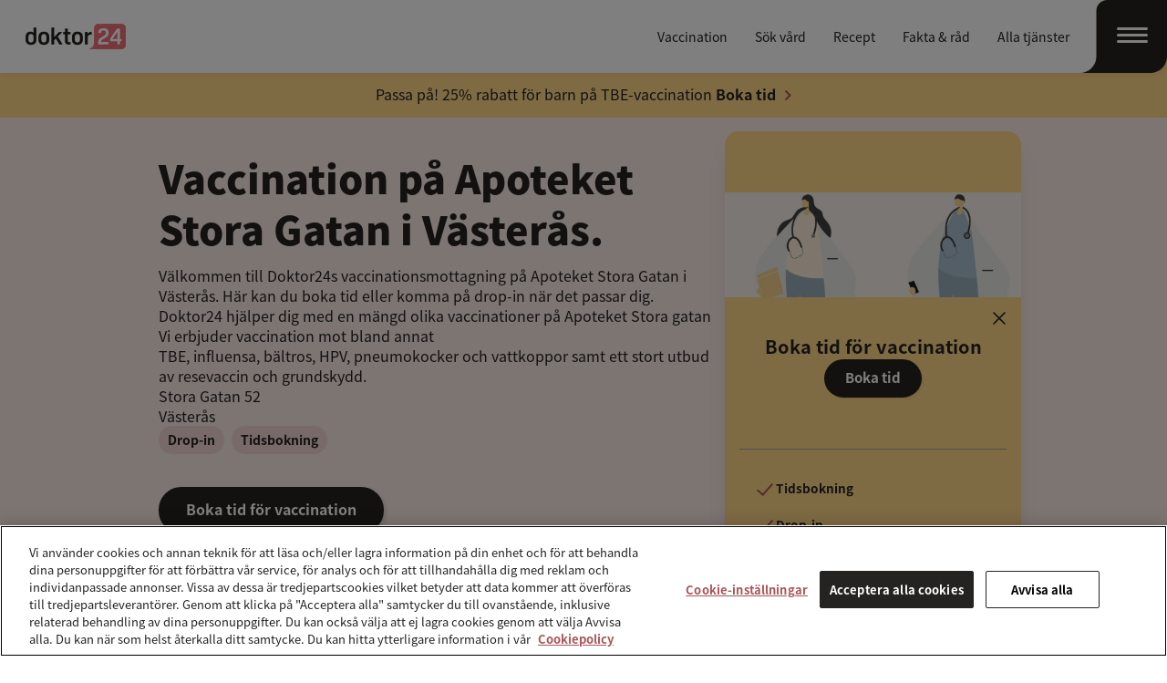

--- FILE ---
content_type: text/html; charset=UTF-8
request_url: https://doktor24.se/mottagningar/apoteket-stora-gatan/
body_size: 11279
content:
<!DOCTYPE html>
<html lang="sv-SE">

<head>
    <meta charset="UTF-8">
    <meta name="viewport" content="width=device-width, initial-scale=1, shrink-to-fit=no">
    <meta name="theme-color" content="#6d9aea">

    <meta name="facebook-domain-verification" content="84eu7k4zlsln54v8yb8vxwbum7heoo" />
    <meta name="google-site-verification" content="mBkZHDgzZ_JKzwOIRziWZ1K8723XYl-l9cdnr4GnO38">

    <link rel="preload" href="https://doktor24.se/themes/doktor24/assets/fonts/noto-sans-jp-v24-latin-regular.woff2" as="font" type="font/woff2" crossorigin>
    <link rel="preload" href="https://doktor24.se/themes/doktor24/assets/fonts/noto-sans-jp-v24-latin-700.woff2" as="font" type="font/woff2" crossorigin>
    <link rel="preload" href="https://doktor24.se/themes/doktor24/assets/fonts/noto-sans-jp-v24-latin-900.woff2" as="font" type="font/woff2" crossorigin>

    <style media="screen">
        @font-face {
            font-family: 'Noto Sans JP';
            src: url(https://doktor24.se/themes/doktor24/assets/fonts/noto-sans-jp-v24-latin-900.woff2) format('woff2'),
                url(https://doktor24.se/themes/doktor24/assets/fonts/noto-sans-jp-v24-latin-900.woff) format('woff');
            font-weight: 900;
            font-display: swap;
        }

        @font-face {
            font-family: 'Noto Sans JP';
            src: url(https://doktor24.se/themes/doktor24/assets/fonts/noto-sans-jp-v24-latin-700.woff2) format('woff2'),
                url(https://doktor24.se/themes/doktor24/assets/fonts/noto-sans-jp-v24-latin-700.woff) format('woff');
            font-weight: 700;
            font-display: swap;
        }

        @font-face {
            font-family: 'Noto Sans JP';
            src: url(https://doktor24.se/themes/doktor24/assets/fonts/noto-sans-jp-v24-latin-regular.woff2) format('woff2'),
                url(https://doktor24.se/themes/doktor24/assets/fonts/noto-sans-jp-v24-latin-regular.woff) format('woff');
            font-weight: 400;
            font-display: swap;
        }
    </style>

            <script>
            window.iterateSettings = {
                apiKey: 'eyJhbGciOiJIUzI1NiIsInR5cCI6IkpXVCJ9.eyJjb21wYW55X2lkIjoiNWY2MzYyMDNkZTU3ZjkwMDAxNmU1ZWM0IiwiaWF0IjoxNjAwMzQ4Njc2fQ.NbhMa9DluZ1E4PC4pu-toz1yuuamzAPKkpMlyTbE5kY'
            };
            (function(i, t, e, r, a) {
                if (t.getElementById(r)) {
                    return
                }
                i.IterateObjectName = a;
                var z = function() {
                    z.c(arguments)
                };
                z.q = [];
                z.c = function(args) {
                    z.q.push(args)
                };
                i[a] = z;

                function l() {
                    var js, fjs = t.getElementsByTagName(e)[0];
                    js = t.createElement(e);
                    js.id = r;
                    js.async = 1;
                    js.src = "https://platform.iteratehq.com/loader.js";
                    fjs.parentNode.insertBefore(js, fjs)
                };
                if (t.readyState === "complete") {
                    l();
                } else if (i.attachEvent) {
                    i.attachEvent('onload', l);
                } else {
                    i.addEventListener('load', l, false);
                }
            }(window, document, 'script', 'iterate-js', 'Iterate'));
        </script>

        <!-- Google Tag Manager -->
        <script>
            (function(w, d, s, l, i) {
                w[l] = w[l] || [];
                w[l].push({
                    'gtm.start': new Date().getTime(),
                    event: 'gtm.js'
                });
                var f = d.getElementsByTagName(s)[0],
                    j = d.createElement(s),
                    dl = l != 'dataLayer' ? '&l=' + l : '';
                j.async = true;
                j.src =
                    'https://tagging.doktor24.se/gtm.js?id=' + i + dl;
                f.parentNode.insertBefore(j, f);
            })(window, document, 'script', 'dataLayer', 'GTM-5QH47Q6');
        </script>
        <!-- End Google Tag Manager -->
    
    <title>Vaccination Apoteket Stora Gatan &#x2d; Vaccination Västerås | Doktor24</title>
<link crossorigin data-rocket-preconnect href="https://analytics.tiktok.com" rel="preconnect">
<link crossorigin data-rocket-preconnect href="https://platform.iteratehq.com" rel="preconnect">
<link crossorigin data-rocket-preconnect href="https://bat.bing.com" rel="preconnect">
<link crossorigin data-rocket-preconnect href="https://snap.licdn.com" rel="preconnect">
<link crossorigin data-rocket-preconnect href="https://connect.facebook.net" rel="preconnect">
<link crossorigin data-rocket-preconnect href="https://tagging.doktor24.se" rel="preconnect">
<link crossorigin data-rocket-preconnect href="https://cdn.cookielaw.org" rel="preconnect">
<link crossorigin data-rocket-preconnect href="https://www.google.com" rel="preconnect"><link rel="preload" data-rocket-preload as="image" href="https://doktor24.se/uploads/2023/05/bild-cta-modul-4-e1696244777180-600x200.jpg" imagesrcset="https://doktor24.se/uploads/2023/05/bild-cta-modul-4-e1696244777180-600x200.jpg 600w, https://doktor24.se/uploads/2023/05/bild-cta-modul-4-e1696244777180-768x256.jpg 768w, https://doktor24.se/uploads/2023/05/bild-cta-modul-4-e1696244777180.jpg 1440w" imagesizes="(max-width: 600px) 100vw, 600px" fetchpriority="high">
	<style>img:is([sizes="auto" i], [sizes^="auto," i]) { contain-intrinsic-size: 3000px 1500px }</style>
	<meta name="robots" content="max-snippet:-1,max-image-preview:standard,max-video-preview:-1" />
<link rel="canonical" href="https://doktor24.se/mottagningar/apoteket-stora-gatan/" />
<meta name="description" content="Vaccination på Apoteket Stora Gatan i Västerås. Doktor24 erbjuder vaccination mot bland annat TBE, influensa, bältros och med resevaccin. Välkommen!" />
<meta property="og:type" content="article" />
<meta property="og:locale" content="sv_SE" />
<meta property="og:site_name" content="Doktor24" />
<meta property="og:title" content="Vaccination Apoteket Stora Gatan &#x2d; Vaccination Västerås | Doktor24" />
<meta property="og:description" content="Vaccination på Apoteket Stora Gatan i Västerås. Doktor24 erbjuder vaccination mot bland annat TBE, influensa, bältros och med resevaccin. Välkommen!" />
<meta property="og:url" content="https://doktor24.se/mottagningar/apoteket-stora-gatan/" />
<meta property="article:published_time" content="2020-05-01T13:57:13+00:00" />
<meta property="article:modified_time" content="2025-10-30T07:09:00+00:00" />
<meta name="twitter:card" content="summary_large_image" />
<meta name="twitter:title" content="Vaccination Apoteket Stora Gatan &#x2d; Vaccination Västerås | Doktor24" />
<meta name="twitter:description" content="Vaccination på Apoteket Stora Gatan i Västerås. Doktor24 erbjuder vaccination mot bland annat TBE, influensa, bältros och med resevaccin. Välkommen!" />
<meta name="msvalidate.01" content="9EF6A704086E26FFC0005A73152AF029" />
<script type="application/ld+json">{"@context":"https://schema.org","@graph":[{"@type":"WebSite","@id":"https://doktor24.se/#/schema/WebSite","url":"https://doktor24.se/","name":"Doktor24","inLanguage":"sv-SE","potentialAction":{"@type":"SearchAction","target":{"@type":"EntryPoint","urlTemplate":"https://doktor24.se/search/{search_term_string}/"},"query-input":"required name=search_term_string"},"publisher":{"@type":"Organization","@id":"https://doktor24.se/#/schema/Organization","name":"Doktor24","url":"https://doktor24.se/"}},{"@type":"WebPage","@id":"https://doktor24.se/mottagningar/apoteket-stora-gatan/","url":"https://doktor24.se/mottagningar/apoteket-stora-gatan/","name":"Vaccination Apoteket Stora Gatan &#x2d; Vaccination Västerås | Doktor24","description":"Vaccination på Apoteket Stora Gatan i Västerås. Doktor24 erbjuder vaccination mot bland annat TBE, influensa, bältros och med resevaccin. Välkommen!","inLanguage":"sv-SE","isPartOf":{"@id":"https://doktor24.se/#/schema/WebSite"},"breadcrumb":{"@type":"BreadcrumbList","@id":"https://doktor24.se/#/schema/BreadcrumbList","itemListElement":[{"@type":"ListItem","position":1,"item":"https://doktor24.se/","name":"Doktor24"},{"@type":"ListItem","position":2,"item":"https://doktor24.se/mottagningar/","name":"Vaccinationsmottagningar på apotek över hela landet"},{"@type":"ListItem","position":3,"name":"Vaccination Apoteket Stora Gatan &#x2d; Vaccination Västerås"}]},"potentialAction":{"@type":"ReadAction","target":"https://doktor24.se/mottagningar/apoteket-stora-gatan/"},"datePublished":"2020-05-01T13:57:13+00:00","dateModified":"2025-10-30T07:09:00+00:00"}]}</script>
<link rel='stylesheet' id='wordplate-css' href='https://doktor24.se/themes/doktor24/assets/index-513a8760.css' type='text/css' media='all' />
<script type="module" src="https://doktor24.se/themes/doktor24/assets/index-86b38401.js" defer></script><style id="rocket-lazyrender-inline-css">[data-wpr-lazyrender] {content-visibility: auto;}</style><meta name="generator" content="WP Rocket 3.19.4" data-wpr-features="wpr_preconnect_external_domains wpr_automatic_lazy_rendering wpr_oci wpr_cache_webp" /></head>

<body class="wp-singular health-center-template-default single single-health-center postid-2302 wp-theme-doktor24 body--notice body--peach">
    <!-- Google Tag Manager (noscript) -->
    <noscript><iframe src="https://tagging.doktor24.se/ns.html?id=GTM-5QH47Q6" height="0" width="0" style="display:none;visibility:hidden"></iframe></noscript>
    <!-- End Google Tag Manager (noscript) -->

    <a class="skip-to-content" href="#main-content">
        Hoppa till innehållet    </a>

    
<header  class="site-header" aria-label="Sidhuvud">
    <div  class="site-header__wrapper">
            <div  class="site-wide-notice site-wide-notice--yellow">
        <div  class="container">
            <div class="site-wide-notice__content">
                <p class="site-wide-notice__text">
                    Passa på! 25% rabatt för barn på TBE-vaccination                </p>

                <a href="https://doktor24.se/tjanster/erbjudande-tbe/" target=""  class="site-wide-notice__button button button--link">Boka tid</a>            </div>
        </div>
    </div>

        <div  class="site-header__content">
            <div class="site-header__bg" aria-hidden="true"></div>

            <div class="site-header__logo">
                                    <h2 class="site-logo">
                        <a href="/" aria-label="Gå till startsidan" rel="home" class="site-logo__link">
                            Doktor24                        </a>
                    </h2>
                            </div>

            <div class="site-header__options">
                <div class="site-header__buttons">
                    <a href="https://app.doktor24.se/home" class="site-header__cta button button--micro order-3" target="_top">Sök vård</a>

                                            <a href="/tjanster/vaccin/" class="site-header__cta button button--micro order-1" target="_top">
                            Vaccination                        </a>
                                    </div>

                <nav class="site-header__nav" aria-label="Snabblänkar">
                    <ul id="menu-quick-links" class="menu"><li id="menu-item-10124" class="menu-item menu-item-type-custom menu-item-object-custom menu-item-has-children menu-item-10124"><a href="https://doktor24.se/tjanster/vaccin/">Vaccination</a>
<ul class="sub-menu">
	<li id="menu-item-10136" class="menu-item menu-item-type-taxonomy menu-item-object-health-center-service menu-item-10136"><a href="https://doktor24.se/tjanster/vaccination-tbe/">TBE</a></li>
	<li id="menu-item-10137" class="menu-item menu-item-type-taxonomy menu-item-object-health-center-service menu-item-10137"><a href="https://doktor24.se/tjanster/vaccination-baltros/">Bältros</a></li>
	<li id="menu-item-10138" class="menu-item menu-item-type-taxonomy menu-item-object-health-center-service menu-item-10138"><a href="https://doktor24.se/tjanster/vaccination-resa/">Resevaccination</a></li>
	<li id="menu-item-10139" class="menu-item menu-item-type-taxonomy menu-item-object-health-center-service menu-item-10139"><a href="https://doktor24.se/tjanster/vaccination-influensa/">Säsongsinfluensa</a></li>
	<li id="menu-item-10140" class="menu-item menu-item-type-taxonomy menu-item-object-health-center-service menu-item-10140"><a href="https://doktor24.se/tjanster/vaccination-hpv/">HPV</a></li>
	<li id="menu-item-10141" class="menu-item menu-item-type-taxonomy menu-item-object-health-center-service menu-item-10141"><a href="https://doktor24.se/tjanster/vaccination-pneumokocker/">Pneumokocker</a></li>
	<li id="menu-item-10131" class="menu-item menu-item-type-taxonomy menu-item-object-health-center-service menu-item-10131"><a href="https://doktor24.se/tjanster/vaccination-grundskydd/">Grundskydd</a></li>
	<li id="menu-item-10132" class="menu-item menu-item-type-taxonomy menu-item-object-health-center-service menu-item-10132"><a href="https://doktor24.se/tjanster/vaccination-vattkoppor/">Vattkoppor</a></li>
	<li id="menu-item-12126" class="menu-item menu-item-type-taxonomy menu-item-object-health-center-service menu-item-12126"><a href="https://doktor24.se/tjanster/vaccin-rs-gravida/">RS-virus Gravid</a></li>
	<li id="menu-item-11767" class="menu-item menu-item-type-taxonomy menu-item-object-health-center-service menu-item-11767"><a href="https://doktor24.se/tjanster/vaccination-rs-virus/">RS-virus 60+</a></li>
	<li id="menu-item-10133" class="menu-item menu-item-type-taxonomy menu-item-object-health-center-service menu-item-10133"><a href="https://doktor24.se/tjanster/vaccination-mpr/">Mässling, röda hund &#038; påssjuka</a></li>
	<li id="menu-item-10134" class="menu-item menu-item-type-taxonomy menu-item-object-health-center-service menu-item-10134"><a href="https://doktor24.se/tjanster/vaccin-covid-19/">Covid-19</a></li>
	<li id="menu-item-11768" class="menu-item menu-item-type-post_type menu-item-object-page menu-item-11768"><a href="https://doktor24.se/mottagning/">Mottagningar</a></li>
	<li id="menu-item-11777" class="menu-item menu-item-type-post_type menu-item-object-page menu-item-11777"><a href="https://doktor24.se/mottagning/priser-vaccin/">Priser</a></li>
</ul>
</li>
<li id="menu-item-13228" class="menu-item menu-item-type-custom menu-item-object-custom menu-item-13228"><a href="https://doktor24.se/digital-vard/">Sök vård</a></li>
<li id="menu-item-10123" class="menu-item menu-item-type-custom menu-item-object-custom menu-item-10123"><a href="https://doktor24.se/receptfornyelse/">Recept</a></li>
<li id="menu-item-10083" class="menu-item menu-item-type-post_type menu-item-object-page menu-item-has-children menu-item-10083"><a href="https://doktor24.se/fakta-rad/">Fakta &#038; råd</a>
<ul class="sub-menu">
	<li id="menu-item-12257" class="menu-item menu-item-type-custom menu-item-object-custom menu-item-12257"><a href="https://doktor24.se/kvinnors-halsa/">Kvinnors hälsa</a></li>
	<li id="menu-item-12255" class="menu-item menu-item-type-custom menu-item-object-custom menu-item-12255"><a href="https://doktor24.se/mans-halsa/">Mäns hälsa</a></li>
	<li id="menu-item-12256" class="menu-item menu-item-type-custom menu-item-object-custom menu-item-12256"><a href="https://doktor24.se/barns-halsa/">Barns hälsa</a></li>
	<li id="menu-item-10090" class="menu-item menu-item-type-post_type menu-item-object-page menu-item-10090"><a href="https://doktor24.se/senior-halsa/">Senior hälsa</a></li>
	<li id="menu-item-12254" class="menu-item menu-item-type-custom menu-item-object-custom menu-item-12254"><a href="https://doktor24.se/hudbesvar/">Hudbesvär</a></li>
	<li id="menu-item-12253" class="menu-item menu-item-type-custom menu-item-object-custom menu-item-12253"><a href="https://doktor24.se/fakta-rad/allergier/">Allergi</a></li>
	<li id="menu-item-12252" class="menu-item menu-item-type-custom menu-item-object-custom menu-item-12252"><a href="https://doktor24.se/fakta-rad/intim/">Intim</a></li>
	<li id="menu-item-12259" class="menu-item menu-item-type-custom menu-item-object-custom menu-item-12259"><a href="https://doktor24.se/fakta-rad/infektioner/">Infektioner</a></li>
	<li id="menu-item-12263" class="menu-item menu-item-type-custom menu-item-object-custom menu-item-12263"><a href="https://doktor24.se/fakta-rad/psykisk-ohalsa/">Psykisk ohälsa</a></li>
	<li id="menu-item-12258" class="menu-item menu-item-type-custom menu-item-object-custom menu-item-12258"><a href="https://doktor24.se/fakta-rad/mage-tarm/">Mage och tarm</a></li>
</ul>
</li>
<li id="menu-item-10504" class="menu-item menu-item-type-post_type menu-item-object-page menu-item-has-children menu-item-10504"><a href="https://doktor24.se/tjanster/">Alla tjänster</a>
<ul class="sub-menu">
	<li id="menu-item-10507" class="menu-item menu-item-type-post_type menu-item-object-page menu-item-10507"><a href="https://doktor24.se/digital-vard/">Digital vård</a></li>
	<li id="menu-item-12416" class="menu-item menu-item-type-post_type menu-item-object-page menu-item-12416"><a href="https://doktor24.se/receptfornyelse/">Receptförnyelse</a></li>
	<li id="menu-item-10505" class="menu-item menu-item-type-taxonomy menu-item-object-health-center-service menu-item-10505"><a href="https://doktor24.se/tjanster/vaccin/">Vaccination</a></li>
	<li id="menu-item-12665" class="menu-item menu-item-type-post_type menu-item-object-page menu-item-12665"><a href="https://doktor24.se/digital-vard/viktnedgang/">Viktnedgång med läkemedel</a></li>
	<li id="menu-item-12732" class="menu-item menu-item-type-taxonomy menu-item-object-health-center-service menu-item-12732"><a href="https://doktor24.se/tjanster/blodtryksmatning/">Blodtrycksmätning</a></li>
	<li id="menu-item-10508" class="menu-item menu-item-type-post_type menu-item-object-page menu-item-10508"><a href="https://doktor24.se/psykolog/">Psykologbesök</a></li>
</ul>
</li>
</ul>                </nav>


                <button class="site-header__hamburger js-toggle-menu" type="button" aria-controls="fold-out-menu" aria-expanded="false" aria-label="Öppna navigation">
                    <svg alt="" aria-hidden="true" viewBox="0 0 96 80" xmlns="http://www.w3.org/2000/svg">
                        <path d="M30.5 0H96v62c0 9.941-8.059 18-18 18H-4 .5c9.941 0 18-8.059 18-18V12c0-6.627 5.373-12 12-12z" fill-rule="evenodd" />
                    </svg>

                    <div class="hamburger" aria-hidden="true">
                        <span class="hamburger-box">
                            <span class="hamburger-inner"></span>
                        </span>
                    </div>
                </button>
            </div>
        </div>
    </div>
</header>
<div  id="fold-out-menu" class="fold-out-menu" aria-hidden="true">
    <button class="fold-out-menu__bg js-close-menu" type="button" aria-hidden="true" tabindex="-1" aria-label="Stäng navigation"></button>

    <div  class="fold-out-menu__wrapper">
        <div  class="fold-out-menu__top">
            <div class="site-logo site-logo--icon" aria-hidden="true">
                <a href="/" rel="home" class="site-logo__link" tabindex="-1">
                    Doktor24                </a>
            </div>

            <button class="hamburger hamburger--squeeze is-active js-close-menu" type="button" aria-controls="fold-out-menu" aria-expanded="true" aria-label="Stäng navigation">
                <span class="hamburger-box">
                    <span class="hamburger-inner"></span>
                </span>
            </button>
        </div>

        <nav class="fold-out-menu__nav" aria-label="Top Meny">
            <ul id="menu-header" class="menu"><li id="menu-item-178" class="bankid-button menu-item menu-item-type-custom menu-item-object-custom menu-item-178"><a href="https://app.doktor24.se/home-login">Logga in / Mina ärenden</a></li>
<li id="menu-item-4637" class="menu-item menu-item-type-post_type menu-item-object-page menu-item-has-children menu-item-4637"><a href="https://doktor24.se/tjanster/">Tjänster</a>
<ul class="sub-menu">
	<li id="menu-item-9391" class="menu-item menu-item-type-custom menu-item-object-custom menu-item-9391"><a href="https://app.doktor24.se/">Sök vård</a></li>
	<li id="menu-item-10206" class="menu-item menu-item-type-post_type menu-item-object-page menu-item-10206"><a href="https://doktor24.se/receptfornyelse/">Receptförnyelse</a></li>
	<li id="menu-item-10144" class="menu-item menu-item-type-taxonomy menu-item-object-health-center-service menu-item-10144"><a href="https://doktor24.se/tjanster/vaccin/">Vaccination</a></li>
	<li id="menu-item-12666" class="menu-item menu-item-type-post_type menu-item-object-page menu-item-12666"><a href="https://doktor24.se/digital-vard/viktnedgang/">Viktnedgång med läkemedel</a></li>
	<li id="menu-item-10207" class="menu-item menu-item-type-post_type menu-item-object-page menu-item-10207"><a href="https://doktor24.se/psykolog/">Psykologbesök</a></li>
	<li id="menu-item-12733" class="menu-item menu-item-type-taxonomy menu-item-object-health-center-service menu-item-12733"><a href="https://doktor24.se/tjanster/blodtryksmatning/">Blodtrycksmätning</a></li>
	<li id="menu-item-10205" class="menu-item menu-item-type-post_type menu-item-object-page menu-item-10205"><a href="https://doktor24.se/tjanster/">Alla tjänster</a></li>
</ul>
</li>
<li id="menu-item-9394" class="menu-item menu-item-type-custom menu-item-object-custom menu-item-has-children menu-item-9394"><a href="https://doktor24.se/om-oss/">Doktor24</a>
<ul class="sub-menu">
	<li id="menu-item-9395" class="menu-item menu-item-type-post_type menu-item-object-page menu-item-9395"><a href="https://doktor24.se/kundsupport/">Kontakta oss</a></li>
	<li id="menu-item-9949" class="menu-item menu-item-type-post_type menu-item-object-page menu-item-9949"><a href="https://doktor24.se/mottagning/">Hitta mottagning</a></li>
	<li id="menu-item-9392" class="menu-item menu-item-type-post_type menu-item-object-page menu-item-9392"><a href="https://doktor24.se/om-oss/">Om oss</a></li>
	<li id="menu-item-10812" class="menu-item menu-item-type-post_type menu-item-object-page menu-item-10812"><a href="https://doktor24.se/faq/">Frågor &#038; svar</a></li>
	<li id="menu-item-9788" class="menu-item menu-item-type-post_type menu-item-object-page menu-item-9788"><a href="https://doktor24.se/samarbetspartners/">Företagssamarbeten</a></li>
	<li id="menu-item-9789" class="menu-item menu-item-type-custom menu-item-object-custom menu-item-9789"><a href="https://doktor24.se/jobba-hos-doktor24/">Jobba hos Doktor24</a></li>
</ul>
</li>
</ul>        </nav>

        <p class="fold-out-menu__copy">
            &copy; Doktor24 Healthcare AB
        </p>
    </div>
</div>

    <main  id="main-content" aria-label="Innehåll"><div class="block block--peach block--mobile-left block--desktop-left block--text" >
    
    
    <div  class="block__content container">
        
        <div class="row  align-items-center ">
            
            <div class="col-12 col-md-8">
                <div class="block__intro the-content">
                    <h1>Vaccination på Apoteket Stora Gatan i Västerås.</h1>
<p>Välkommen till Doktor24s vaccinationsmottagning på Apoteket Stora Gatan i <a href="https://doktor24.se/platser/vasteras/">Västerås</a>. Här kan du boka tid eller komma på drop-in när det passar dig.</p>
<p>Doktor24 hjälper dig med en mängd olika vaccinationer på Apoteket Stora gatan Vi erbjuder vaccination mot bland annat <a href="https://doktor24.se/tjanster/vaccination-tbe/"><span class="s1">TBE</span></a>, <a href="https://doktor24.se/tjanster/vaccination-influensa/"><span class="s1">influensa</span></a>, <a href="https://doktor24.se/tjanster/vaccination-baltros/"><span class="s1">bältros</span></a>, <a href="https://doktor24.se/tjanster/vaccination-hpv/"><span class="s1">HPV</span></a>, <a href="https://doktor24.se/tjanster/vaccination-pneumokocker/"><span class="s1">pneumokocker</span></a> och <a href="https://doktor24.se/tjanster/vaccination-vattkoppor/"><span class="s1">vattkoppor</span></a> samt ett stort utbud av <a href="https://doktor24.se/tjanster/vaccination-resa/"><span class="s1">resevaccin</span></a> och <a href="https://doktor24.se/tjanster/vaccination-grundskydd/"><span class="s1">grundskydd</span></a>.</p>
<p>Stora Gatan 52<br />
Västerås</p><div class="pills pills--medium"><span class="pills__item">Drop-in</span><span class="pills__item">Tidsbokning</span></div>                </div>

                <div class="block__cta"><a href="https://mittvaccin.se/mottagning/86" target=""  class="button button-- button--default">Boka tid för vaccination</a></div>            </div>
        </div>
    </div>

    <div  class="container"><div class="row"><div class="col"><a href="https://www.apoteket.se/" class="apoteket-badge apoteket-badge--text-page apoteket-badge--black apoteket-badge--left apoteket-badge--offset" target="_blank">Tillsammans med Apoteket</a></div></div></div></div><div class="block block--white" >
    
    <div  class="block__content container">
        <div class="row">
            <div class="col-12 col-md-8">
                
                <div>
                                                <div class="toggle-block toggle-block--border toggle-block--no-mt toggle-block--active">
                                <div class="toggle-block__header">
                                    <button type="button" class="toggle-block__button toggle-block__button--text" aria-controls="vara-oppettider-1" aria-expanded="true" aria-label="Öppna/stäng grupp Våra öppettider">
                                        <span id="vara-oppettider-1-slug">Våra öppettider</span>
                                        <svg width="20" height="20" alt="" xmlns="http://www.w3.org/2000/svg">
                                            <g fill="currentColor" fill-rule="evenodd">
                                                <rect x="9" width="2" height="20" rx="1" />
                                                <rect transform="rotate(90 10 10)" x="9" width="2" height="20" rx="1" />
                                            </g>
                                        </svg>
                                    </button>
                                </div>

                                <div id="vara-oppettider-1" class="toggle-block__content toggle-block__content--text" aria-hidden="false" aria-labelledby="vara-oppettider-1-slug">
                                    <div class="block block--text" >
    <div class="the-content">
        <p>Välkommen till oss på Apoteket Stora Gatan. <br />
Boka en tid drop-in i mån av tid.<br />
<br />
<b>Öppettider:</b><br />
• Tisdag: 09:00-17:00<br />
• Torsdag: 09:00-17:00<br />
<br />
Lunchstängt 13:00-13:30</p>    </div>
</div>                                </div>
                            </div>
                                    </div>
            </div>
        </div>
    </div>

    </div><div class="block block--peach block--mobile-left block--desktop-left block--text" >
    
    
    <div  class="block__content container">
        
        <div class="row  align-items-center flex-row-reverse">
                            <div class="col-12 col-md-6">
                    <div class="block__image"><img src="https://doktor24.se/uploads/2022/04/Vaccination_spruta-1-600x326.png.webp" alt="En tecknad spruta med en fallskärm" srcset="https://doktor24.se/uploads/2022/04/Vaccination_spruta-1-600x326.png.webp 600w,https://doktor24.se/uploads/2022/04/Vaccination_spruta-1-1440x782.png.webp 1440w,https://doktor24.se/uploads/2022/04/Vaccination_spruta-1-768x417.png.webp 768w,https://doktor24.se/uploads/2022/04/Vaccination_spruta-1-1536x834.png.webp 1536w,https://doktor24.se/uploads/2022/04/Vaccination_spruta-1.png.webp 2048w" sizes="(max-width: 1440px) 100vw, 1440px" /></div>                </div>
            
            <div class="col-12 col-md-6">
                <div class="block__intro the-content">
                    <div class="block__intro the-content">
<h2>Det hjälper vi dig med</h2>
<p>Hos Doktor24 Apoteket Stora Gatan i <a href="https://doktor24.se/platser/vasteras/">Västerås<b> </b></a>blir du varmt välkomnad av våra sjuksköterskor. Här hjälper vi dig med vaccinering mot en mängd olika sjukdomar och virus, ger dig rådgivning och kan mäta ditt <a href="https://doktor24.se/tjanster/blodtryksmatning/">blodtryck</a> vid behov. Vi tar emot dig både vid tidsbokning och på drop-in.</p>
<p>Du kan boka en tid för dig själv eller för flera personer. Är ni en hel familj som vill vaccinera er rekommenderar vi er att boka en tid istället för att komma på drop-in. Är ni flera personer som vill komma på drop-in är ni självklart varmt välkomna och vi hjälper er i mån av tid.</p>
</div>
                </div>

                <div class=""><a href="https://mittvaccin.se/mottagning/86" target=""  class="button button-- button--default">Boka tid</a></div>            </div>
        </div>
    </div>

    </div><div class="block block--white block--mobile-left block--desktop-left block--text" >
    
    <div  class="block__content container">
        <div class="row  align-items-center">
            <div class="col-12 col-md-8">
                <div class="block__intro the-content">
                    <h2>Hitta till Apoteket Stora Gatan</h2>
<p>Du är varmt välkommen till Doktor24 på Apoteket Stora Gatan när du bokat en tid för vaccination eller vill komma förbi på drop-in under våra öppettider.</p>
<p>Apoteket Stora Gatan hittar du på Stora Gatan 52 i centrala Västerås.</p>

                    <div class="embed">
                        <div class="embed__content">
                            <iframe src="https://www.google.com/maps/embed?pb=!1m18!1m12!1m3!1d2018.4572214564823!2d16.538282077051853!3d59.60874998862326!2m3!1f0!2f0!3f0!3m2!1i1024!2i768!4f13.1!3m3!1m2!1s0x465e61860df82e63%3A0xbe9e19eb9a947b3e!2sDoktor24%20V%C3%A5rd%20%26%20Vaccin!5e0!3m2!1sen!2sse!4v1716976748039!5m2!1sen!2sse" width="600" height="450" style="border:0;" allowfullscreen="" loading="lazy" referrerpolicy="no-referrer-when-downgrade"></iframe>                        </div>
                    </div>
                </div>

                            </div>
        </div>
    </div>

    </div><div class="block block--peach-light block--mobile-left block--desktop-left" >
    
    <div  class="block__content">
        <div class="container">
            <div class="row ">
                <div class="col-12 col-md-8">
                    <div class="block__intro the-content">
                        <h2>Vaccinationer &amp; priser</h2>
<p>Vi har ett stort utbud av vaccin på vår mottagning på Apoteket Stora Gatan i Västerås. Nedan ser du hela utbudet och priser för varje vaccination. Vissa vaccin erbjuds enbart till vuxna.</p>
                    </div>
                </div>
            </div>
        </div>

                    <div class="container">
                <div class="row ">
                    <div class="col-12 col-md-10">
                        <table class="cost-table">
    <caption class="sr-only">Vaccination 1 (alla vaccin + blodtryck) exkl. VGR + STHLM</caption>
            <tr class="cost-table__row">
            <th class="cost-table__header" scope="col">Vaccination</th>
            <th class="cost-table__header d-none d-lg-block" scope="col">Vuxen</th>
            <th class="cost-table__header d-none d-lg-block" scope="col">Barn</th>
        </tr>

                    <tr class="cost-table__row">
                <th class="cost-table__col" scope="row"><a href="https://doktor24.se/tjanster/vaccination-baltros/" title="Läs mer om Bältros">Bältros</a> <em>Shingrix</em></th><td class="cost-table__col"><b class="d-block d-lg-none">Vuxen</b> 2595 kr / dos</td><td class="cost-table__col"><b class="d-block d-lg-none">Barn</b> -</td>            </tr>
                    <tr class="cost-table__row">
                <th class="cost-table__col" scope="row"><a href="https://doktor24.se/tjanster/vaccination-tbe/" title="Läs mer om Fästing / TBE">Fästing / TBE</a> </th><td class="cost-table__col"><b class="d-block d-lg-none">Vuxen</b> 470 kr / dos</td><td class="cost-table__col"><b class="d-block d-lg-none">Barn</b> 430 kr / dos</td>            </tr>
                    <tr class="cost-table__row">
                <th class="cost-table__col" scope="row"><a href="https://doktor24.se/tjanster/vaccination-influensa/" title="Läs mer om Influensa">Influensa</a> </th><td class="cost-table__col"><b class="d-block d-lg-none">Vuxen</b> 430 kr</td><td class="cost-table__col"><b class="d-block d-lg-none">Barn</b> -</td>            </tr>
                    <tr class="cost-table__row">
                <th class="cost-table__col" scope="row"><a href="https://doktor24.se/tjanster/vaccination-grundskydd/" title="Läs mer om Grundskydd">Grundskydd</a> <em>Stelkramp, difteri, kikhosta.</em></th><td class="cost-table__col"><b class="d-block d-lg-none">Vuxen</b> 550 kr</td><td class="cost-table__col"><b class="d-block d-lg-none">Barn</b> -</td>            </tr>
                    <tr class="cost-table__row">
                <th class="cost-table__col" scope="row"><a href="https://doktor24.se/tjanster/vaccination-grundskydd/" title="Läs mer om Grundskydd +">Grundskydd +</a> <em>Stelkramp, difteri, kikhosta, polio.</em></th><td class="cost-table__col"><b class="d-block d-lg-none">Vuxen</b> 625 kr</td><td class="cost-table__col"><b class="d-block d-lg-none">Barn</b> -</td>            </tr>
                    <tr class="cost-table__row">
                <th class="cost-table__col" scope="row"><a href="https://doktor24.se/tjanster/vaccination-pneumokocker/" title="Läs mer om Pneumokocker">Pneumokocker</a> <em>Välj mellan två olika vaccin</em></th><td class="cost-table__col"><b class="d-block d-lg-none">Vuxen</b> 440-1100 kr /dos</td><td class="cost-table__col"><b class="d-block d-lg-none">Barn</b> -</td>            </tr>
                    <tr class="cost-table__row">
                <th class="cost-table__col" scope="row"><a href="https://doktor24.se/tjanster/vaccination-vattkoppor/" title="Läs mer om Vattkoppor">Vattkoppor</a> </th><td class="cost-table__col"><b class="d-block d-lg-none">Vuxen</b> 870 kr / dos</td><td class="cost-table__col"><b class="d-block d-lg-none">Barn</b> 870 kr / dos</td>            </tr>
                    <tr class="cost-table__row">
                <th class="cost-table__col" scope="row"><a href="https://doktor24.se/tjanster/vaccination-hpv/" title="Läs mer om HPV">HPV</a> <em>Vaccination mot HPV är inte kostnadsfri.</em></th><td class="cost-table__col"><b class="d-block d-lg-none">Vuxen</b> 2340 kr / dos</td><td class="cost-table__col"><b class="d-block d-lg-none">Barn</b> 2340 kr / dos</td>            </tr>
                    <tr class="cost-table__row">
                <th class="cost-table__col" scope="row"><a href="https://doktor24.se/tjanster/vaccin-rs-gravida/" title="Läs mer om RS-virus Gravid">RS-virus Gravid</a> <em>Gravida (Vaccin Abrysvo)</em></th><td class="cost-table__col"><b class="d-block d-lg-none">Vuxen</b> 2150 kr </td><td class="cost-table__col"><b class="d-block d-lg-none">Barn</b> -</td>            </tr>
                    <tr class="cost-table__row">
                <th class="cost-table__col" scope="row"><a href="https://doktor24.se/tjanster/vaccination-rs-virus/" title="Läs mer om RS-virus 50+">RS-virus 50+</a> <em>50+ (Vaccin Arexvy)</em></th><td class="cost-table__col"><b class="d-block d-lg-none">Vuxen</b> 2150 kr</td><td class="cost-table__col"><b class="d-block d-lg-none">Barn</b> -</td>            </tr>
                    <tr class="cost-table__row">
            <th class="cost-table__header" scope="col">Resevaccin</th>
            <th class="cost-table__header d-none d-lg-block" scope="col">Vuxen</th>
            <th class="cost-table__header d-none d-lg-block" scope="col">Barn</th>
        </tr>

                    <tr class="cost-table__row">
                <th class="cost-table__col" scope="row"><a href="https://doktor24.se/fakta/infektioner/hepatit-a/" title="Läs mer om Hepatit A">Hepatit A</a> </th><td class="cost-table__col"><b class="d-block d-lg-none">Vuxen</b> 560 kr / dos</td><td class="cost-table__col"><b class="d-block d-lg-none">Barn</b> 470 kr / dos</td>            </tr>
                    <tr class="cost-table__row">
                <th class="cost-table__col" scope="row">Hepatit A + B </th><td class="cost-table__col"><b class="d-block d-lg-none">Vuxen</b> 720 kr / dos</td><td class="cost-table__col"><b class="d-block d-lg-none">Barn</b> 550 kr / dos</td>            </tr>
                    <tr class="cost-table__row">
                <th class="cost-table__col" scope="row"><a href="https://doktor24.se/fakta/infektioner/hepatit-b/" title="Läs mer om Hepatit B">Hepatit B</a> </th><td class="cost-table__col"><b class="d-block d-lg-none">Vuxen</b> 495 kr / dos</td><td class="cost-table__col"><b class="d-block d-lg-none">Barn</b> 450 kr / dos</td>            </tr>
                    <tr class="cost-table__row">
                <th class="cost-table__col" scope="row"><a href="https://doktor24.se/fakta/infektioner/denguefeber/" title="Läs mer om Denguefeber">Denguefeber</a> <em>Från 6 år</em></th><td class="cost-table__col"><b class="d-block d-lg-none">Vuxen</b> 1980 kr / dos </td><td class="cost-table__col"><b class="d-block d-lg-none">Barn</b> 1980 kr / dos </td>            </tr>
                    <tr class="cost-table__row">
                <th class="cost-table__col" scope="row"><a href="https://doktor24.se/fakta/infektioner/japansk-encefalit/" title="Läs mer om Japansk Encefalit">Japansk Encefalit</a> </th><td class="cost-table__col"><b class="d-block d-lg-none">Vuxen</b> 1570 kr / dos</td><td class="cost-table__col"><b class="d-block d-lg-none">Barn</b> 1570 kr / dos</td>            </tr>
                    <tr class="cost-table__row">
                <th class="cost-table__col" scope="row"><a href="https://doktor24.se/fakta/infektioner/kolera/" title="Läs mer om Kolera/Turistdiarré">Kolera/Turistdiarré</a> </th><td class="cost-table__col"><b class="d-block d-lg-none">Vuxen</b> 495 kr / dos</td><td class="cost-table__col"><b class="d-block d-lg-none">Barn</b> 495 kr / dos</td>            </tr>
                    <tr class="cost-table__row">
                <th class="cost-table__col" scope="row"><a href="https://doktor24.se/fakta/infektioner/tyfoidfeber/" title="Läs mer om Tyfoid">Tyfoid</a> <em>Oral / injektion</em></th><td class="cost-table__col"><b class="d-block d-lg-none">Vuxen</b> 490 kr / dos</td><td class="cost-table__col"><b class="d-block d-lg-none">Barn</b> 490 kr / dos</td>            </tr>
                    <tr class="cost-table__row">
                <th class="cost-table__col" scope="row"><a href="https://doktor24.se/fakta/infektioner/meningokock/" title="Läs mer om Meningokock ACWY">Meningokock ACWY</a> </th><td class="cost-table__col"><b class="d-block d-lg-none">Vuxen</b> 900 kr / dos</td><td class="cost-table__col"><b class="d-block d-lg-none">Barn</b> 900 kr / dos</td>            </tr>
                    <tr class="cost-table__row">
                <th class="cost-table__col" scope="row"><a href="https://doktor24.se/fakta/infektioner/meningokock/" title="Läs mer om Meningokock B">Meningokock B</a> </th><td class="cost-table__col"><b class="d-block d-lg-none">Vuxen</b> 1695 kr / dos</td><td class="cost-table__col"><b class="d-block d-lg-none">Barn</b> 1695 kr / dos</td>            </tr>
                    <tr class="cost-table__row">
                <th class="cost-table__col" scope="row"><a href="https://doktor24.se/tjanster/vaccination-mpr/" title="Läs mer om Mässling, påssjuka, röda hund.">Mässling, påssjuka, röda hund.</a> <em>På utvalda mottagningar.</em></th><td class="cost-table__col"><b class="d-block d-lg-none">Vuxen</b> 590 kr / dos</td><td class="cost-table__col"><b class="d-block d-lg-none">Barn</b> 590 kr / dos</td>            </tr>
                    <tr class="cost-table__row">
                <th class="cost-table__col" scope="row"><a href="https://doktor24.se/tjanster/vaccination-rabies" title="Läs mer om Rabies">Rabies</a> </th><td class="cost-table__col"><b class="d-block d-lg-none">Vuxen</b> 1200 kr / dos</td><td class="cost-table__col"><b class="d-block d-lg-none">Barn</b> 1200 kr / dos</td>            </tr>
                    <tr class="cost-table__row">
                <th class="cost-table__col" scope="row"><a href="https://doktor24.se/tjanster/vaccination-malaria/" title="Läs mer om Malaria (Recept)">Malaria (Recept)</a> </th><td class="cost-table__col"><b class="d-block d-lg-none">Vuxen</b> 220 kr</td><td class="cost-table__col"><b class="d-block d-lg-none">Barn</b> 220 kr</td>            </tr>
                    <tr class="cost-table__row">
                <th class="cost-table__col" scope="row"><a href="https://doktor24.se/tjanster/vaccination-gulafebern" title="Läs mer om Gula febern">Gula febern</a> <em>Intyg ingår</em></th><td class="cost-table__col"><b class="d-block d-lg-none">Vuxen</b> 710 kr / dos</td><td class="cost-table__col"><b class="d-block d-lg-none">Barn</b> 710 kr / dos</td>            </tr>
                    <tr class="cost-table__row">
            <th class="cost-table__header" scope="col">Hälsotjänster</th>
            <th class="cost-table__header d-none d-lg-block" scope="col">Vuxen</th>
            <th class="cost-table__header d-none d-lg-block" scope="col">Barn</th>
        </tr>

                    <tr class="cost-table__row">
                <th class="cost-table__col" scope="row">Blodtrycksmätning <em>Från 18 år</em></th><td class="cost-table__col"><b class="d-block d-lg-none">Vuxen</b> 275 kr</td><td class="cost-table__col"><b class="d-block d-lg-none">Barn</b> -</td>            </tr>
            </table>
                    </div>
                </div>
            </div>
            </div>

    </div>
<div class="block block--peach-light block--mobile-left block--desktop-left block--text" >
    
    
    <div  class="block__content container">
        
        <div class="row  align-items-center flex-row-reverse">
                            <div class="col-12 col-md-6">
                    <div class="block__image"><img src="https://doktor24.se/uploads/2022/04/QA_Kontakta-oss_1-600x600.png.webp" alt="Tecknad illustration av frågor och svar" srcset="https://doktor24.se/uploads/2022/04/QA_Kontakta-oss_1-600x600.png.webp 600w,https://doktor24.se/uploads/2022/04/QA_Kontakta-oss_1-1440x1440.png.webp 1440w,https://doktor24.se/uploads/2022/04/QA_Kontakta-oss_1-100x100.png.webp 100w,https://doktor24.se/uploads/2022/04/QA_Kontakta-oss_1-768x768.png.webp 768w,https://doktor24.se/uploads/2022/04/QA_Kontakta-oss_1-1536x1536.png.webp 1536w,https://doktor24.se/uploads/2022/04/QA_Kontakta-oss_1-2048x2048.png.webp 2048w" sizes="(max-width: 1440px) 100vw, 1440px" /></div>                </div>
            
            <div class="col-12 col-md-6">
                <div class="block__intro the-content">
                    <h2>Vaccinationsrådgivning</h2>
<p>När du ska vaccinera dig kan det ibland vara svårt att själv veta vaccinationer som är relevanta för dig och vilken dos du är aktuell för. När du vaccinerar dig hos oss på Apoteket Stora Gatan får du självklart rådgivning och rekommendationer som är anpassade efter dig.</p>
<p>Ditt besök på vaccinationsmottagningen inleds alltid med ett rådgivande samtal med sjuksköterskan på plats som är expert på vaccinationer. Du är i trygga händer!</p>
                </div>

                            </div>
        </div>
    </div>

    </div><div class="block block--peach-dark block--mobile-center block--desktop-center block--text" >
    
    
    <div  class="block__content container">
        
        <div class="row justify-content-center align-items-center ">
            
            <div class="col-12 col-md-8">
                <div class="block__intro the-content">
                    <h3>Alla mottagningar på Apoteket</h3>
<p>Doktor24 har vaccinationsmottagningar på över 70 apotek över hela landet. Här hittar du alla apoteket och platser vi hjälper dig på.</p>
<p><a class="button button-- button--default" href="https://doktor24.se/mottagning/" target="">Alla apotek</a></p>
                </div>

                            </div>
        </div>
    </div>

    </div>    <div  class="floating-window floating-window--yellow">
        <div  class="floating-window__background">
                            <img width="600" height="200" src="https://doktor24.se/uploads/2023/05/bild-cta-modul-4-e1696244777180-600x200.jpg" class="floating-window__image" alt="Grafisk illustration av läkare och sjuksköterksa med stetoskop" decoding="async" fetchpriority="high" srcset="https://doktor24.se/uploads/2023/05/bild-cta-modul-4-e1696244777180-600x200.jpg 600w, https://doktor24.se/uploads/2023/05/bild-cta-modul-4-e1696244777180-768x256.jpg 768w, https://doktor24.se/uploads/2023/05/bild-cta-modul-4-e1696244777180.jpg 1440w" sizes="(max-width: 600px) 100vw, 600px" loading="lazy" />                    </div>
        <div  class="floating-window__content">
            <button class="floating-window__x">
                <svg xmlns="http://www.w3.org/2000/svg" fill="none" viewBox="0 0 24 24" stroke-width="1.5" stroke="currentColor">
                    <path stroke-linecap="round" stroke-linejoin="round" d="M6 18L18 6M6 6l12 12" />
                </svg>
            </button>

            <h3 class="floating-window__title">Boka tid för vaccination</h3>
            <a class="floating-window__button button button--small" href="https://mittvaccin.se/mottagning/86">Boka tid</a>

            <button class="floating-window__arrow">
                <svg xmlns="http://www.w3.org/2000/svg" fill="none" viewBox="0 0 24 24" stroke-width="1.5" stroke="currentColor">
                    <path stroke-linecap="round" stroke-linejoin="round" d="m19.5 8.25-7.5 7.5-7.5-7.5" />
                </svg>
            </button>

            <p class="floating-window__label"></p>
        </div>
        <ul class="floating-window__list">
                            <li>
                    <svg width="24" height="24" xmlns="http://www.w3.org/2000/svg" fill-rule="evenodd" clip-rule="evenodd">
                        <path d="M21 6.285l-11.16 12.733-6.84-6.018 1.319-1.49 5.341 4.686 9.865-11.196 1.475 1.285z" />
                    </svg>
                    Tidsbokning                </li>
                            <li>
                    <svg width="24" height="24" xmlns="http://www.w3.org/2000/svg" fill-rule="evenodd" clip-rule="evenodd">
                        <path d="M21 6.285l-11.16 12.733-6.84-6.018 1.319-1.49 5.341 4.686 9.865-11.196 1.475 1.285z" />
                    </svg>
                    Drop-in                </li>
                    </ul>
    </div>
    </main> <!-- #main-content -->
        <div data-wpr-lazyrender="1" class="breadcrumbs">
        <div class="container">
            <nav class="breadcrumbs__list" aria-label="Breadcrumb">
                <ul>
                    <li><a href="https://doktor24.se/" >Hem</a></li><li><a href="https://doktor24.se/mottagningar/apoteket-stora-gatan/" >Apoteket, Stora Gatan 52, Västerås</a></li><li><a href="https://doktor24.se/mottagningar/apoteket-stora-gatan/" aria-current="page">Apoteket, Stora Gatan 52, Västerås</a></li>                </ul>
            </nav>
        </div>
    </div>
<div data-wpr-lazyrender="1" class="app-banner">
    <div  class="app-banner__content">
        <h3 class="gel-trafalgar">Hämta hem appen</h3>
        <p class="gel-body-copy">För en smidigare vårdupplevelse rekommenderar vi dig att hämta vår app. I appen kan du enkelt söka vård och hantera dina ärenden. </p>
    </div>

    <div  class="app-banner__button">
        <a href="https://m.doktor24.se/PCop/8cc685d6" class="button button--large" target="_blank" rel="noopener noreferrer">Hämta appen</a>    </div>

    <ul class="app-banner__downloads">
        <li><a href="https://go.onelink.me/hyPD/30d3f6e8" class="store-badge store-badge--ios" target="_blank" rel="noopener noreferrer">Hämta vår app i App Store</a></li><li><a href="https://go.onelink.me/QSD6/93e8b311" class="store-badge store-badge--google" target="_blank" rel="noopener noreferrer">Ladda ner vår app på Google Play</a></li>    </ul>
</div>

<footer class="site-footer">
    <div class="container">
        <div class="row">
            <div class="site-footer__header col-12 col-md-2">
                <div class="site-logo">
                    <a href="/" aria-label="Gå till startsidan" rel="home" class="site-logo__link">
                        Doktor24                    </a>
                </div>
            </div>

            <nav class="col-12 col-md-6 site-footer__nav" aria-label="Mer information meny">
                <ul id="menu-footer" class="menu"><li id="menu-item-7141" class="menu-item menu-item-type-post_type menu-item-object-page menu-item-has-children menu-item-7141"><a href="https://doktor24.se/fakta/">Fakta och råd</a>
<ul class="sub-menu">
	<li id="menu-item-7143" class="menu-item menu-item-type-post_type menu-item-object-page current_page_parent menu-item-7143"><a href="https://doktor24.se/blogg/">Hälsoblogg</a></li>
	<li id="menu-item-7142" class="menu-item menu-item-type-post_type menu-item-object-page menu-item-7142"><a href="https://doktor24.se/fakta/">Faktasidor</a></li>
</ul>
</li>
<li id="menu-item-9402" class="menu-item menu-item-type-post_type menu-item-object-page menu-item-has-children menu-item-9402"><a href="https://doktor24.se/kundsupport/">Kontakta oss</a>
<ul class="sub-menu">
	<li id="menu-item-12273" class="menu-item menu-item-type-custom menu-item-object-custom menu-item-12273"><a href="https://doktor24.se/faq/">Frågor &#038; svar</a></li>
	<li id="menu-item-6822" class="menu-item menu-item-type-post_type menu-item-object-page menu-item-6822"><a href="https://doktor24.se/digital-vard/">Digital vård</a></li>
</ul>
</li>
<li id="menu-item-6820" class="menu-item menu-item-type-post_type menu-item-object-page menu-item-has-children menu-item-6820"><a href="https://doktor24.se/samarbetspartners/">Samarbetspartners</a>
<ul class="sub-menu">
	<li id="menu-item-12260" class="menu-item menu-item-type-custom menu-item-object-custom menu-item-12260"><a href="https://doktor24.se/samarbetspartners/vaccination-foretag/">Företag</a></li>
	<li id="menu-item-6811" class="menu-item menu-item-type-post_type menu-item-object-page menu-item-6811"><a href="https://doktor24.se/samarbetspartners/vardcentral/">Vårdcentraler</a></li>
	<li id="menu-item-9768" class="menu-item menu-item-type-post_type menu-item-object-page menu-item-9768"><a href="https://doktor24.se/samarbetspartners/regioner/">Regioner</a></li>
</ul>
</li>
<li id="menu-item-85" class="menu-item menu-item-type-post_type menu-item-object-page menu-item-has-children menu-item-85"><a href="https://doktor24.se/om-oss/">Om Doktor24</a>
<ul class="sub-menu">
	<li id="menu-item-6810" class="menu-item menu-item-type-post_type menu-item-object-page menu-item-6810"><a href="https://doktor24.se/samarbetspartners/forsakringsbolag/">Försäkringsbolag</a></li>
	<li id="menu-item-9401" class="menu-item menu-item-type-post_type menu-item-object-page menu-item-9401"><a href="https://doktor24.se/mottagning/">Mottagningar</a></li>
	<li id="menu-item-9515" class="menu-item menu-item-type-post_type menu-item-object-page menu-item-9515"><a href="https://doktor24.se/kunderbjudanden/">Kunderbjudanden</a></li>
	<li id="menu-item-1519" class="menu-item menu-item-type-custom menu-item-object-custom menu-item-1519"><a href="https://doktor24.se/jobba-hos-doktor24/">Jobba på Doktor24</a></li>
	<li id="menu-item-10216" class="menu-item menu-item-type-post_type menu-item-object-page menu-item-10216"><a href="https://doktor24.se/tillganglighetsredogorelse/">Tillgänglighets­redogörelse</a></li>
	<li id="menu-item-13644" class="menu-item menu-item-type-post_type menu-item-object-page menu-item-13644"><a href="https://doktor24.se/visselblasning/">Visselblåsning vid Doktor24</a></li>
</ul>
</li>
</ul>            </nav>

            <div class="col-12 col-md-4">
                <ul class="site-footer__some">
                    <li><a href="https://twitter.com/doktor24se" class="some some--twitter" target="_blank" rel="noopener noreferrer">Besök oss på Twitter</a></li><li><a href="https://se.linkedin.com/company/doktor24" class="some some--linkedin" target="_blank" rel="noopener noreferrer">Besök oss på LinkedIn</a></li><li><a href="https://www.instagram.com/doktor24.se/" class="some some--instagram" target="_blank" rel="noopener noreferrer">Besök oss på Instagram</a></li><li><a href="https://sv-se.facebook.com/doktor24.se/" class="some some--fb" target="_blank" rel="noopener noreferrer">Besök oss på Facebook</a></li>                </ul>

                <div class="site-footer__disclaimer">
                    <img src="https://doktor24.se/themes/doktor24/assets/images/ce-logo@2x.png" alt="CE Logo" /><p>Doktor24 är en godkänd medicinteknisk produkt.  All data överförs krypterat och behandlas enligt dataskyddsförordningen och patientdatalagen.</p>                </div>

                <div class="site-footer__logos">
                    <img src="https://doktor24.se/themes/doktor24/assets/images/iso-14001.png?v=2" alt="ISO 14001" class="site-footer__logo" />
                    <img src=" https://doktor24.se/themes/doktor24/assets/images/iso-9001.png?v=2" alt="ISO 9001" class="site-footer__logo" />

                    <a href=" https://legitscript.com" title="Verify LegitScript Approval" class="site-footer__logo">
                        <img src=" https://static.legitscript.com/seals/17169431.png" alt="LegitScript approved" />
                    </a>
                </div>
            </div>
        </div>

        <hr class="hr" />

        <div class="row justify-content-between">
            <nav class="site-footer__links col-12 col-md" aria-label="Informationslänkar">
                <ul id="menu-footer-meta" class="menu"><li id="menu-item-1722" class="menu-item menu-item-type-custom menu-item-object-custom menu-item-1722"><a href="https://doktor24.se/faq/villkor-for-tjansten/">Allmänna villkor</a></li>
<li id="menu-item-5213" class="menu-item menu-item-type-custom menu-item-object-custom menu-item-5213"><a href="https://doktor24.se/faq/villkor-for-tjansten/">Personuppgiftspolicy</a></li>
<li id="menu-item-5214" class="menu-item menu-item-type-custom menu-item-object-custom menu-item-5214"><a href="https://doktor24.se/faq/villkor-for-tjansten/">Cookies</a></li>
<li id="menu-item-260-sv" class="lang-item lang-item-20 lang-item-sv current-lang lang-item-first menu-item menu-item-type-custom menu-item-object-custom menu-item-260-sv current-menu-item"><a href="https://doktor24.se/mottagningar/apoteket-stora-gatan/" hreflang="sv-SE" lang="sv-SE">Svenska</a></li>
<li id="menu-item-260-en" class="lang-item lang-item-24 lang-item-en no-translation menu-item menu-item-type-custom menu-item-object-custom menu-item-260-en"><a href="https://doktor24.se/en/" hreflang="en-GB" lang="en-GB">English</a></li>
</ul>            </nav>

            <hr class="hr d-md-none" />

            <p class="site-footer__copyright col">
                © Doktor24 drivs av bolaget Doktor24 Healthcare AB            </p>
        </div>
    </div>
</footer>
<script type="speculationrules">
{"prefetch":[{"source":"document","where":{"and":[{"href_matches":"\/*"},{"not":{"href_matches":["\/wordpress\/wp-*.php","\/wordpress\/wp-admin\/*","\/uploads\/*","\/*","\/plugins\/*","\/themes\/doktor24\/*","\/*\\?(.+)"]}},{"not":{"selector_matches":"a[rel~=\"nofollow\"]"}},{"not":{"selector_matches":".no-prefetch, .no-prefetch a"}}]},"eagerness":"conservative"}]}
</script>
<script type="module" src="https://doktor24.se/mu-plugins/instant-page/instantpage.js" id="instantpage-js"></script>
<script type="text/javascript" id="pll_cookie_script-js-after">
/* <![CDATA[ */
(function() {
				var expirationDate = new Date();
				expirationDate.setTime( expirationDate.getTime() + 31536000 * 1000 );
				document.cookie = "pll_language=sv; expires=" + expirationDate.toUTCString() + "; path=/; secure; SameSite=Lax";
			}());
/* ]]> */
</script>
    </body>

    </html>
<!-- This website is like a Rocket, isn't it? Performance optimized by WP Rocket. Learn more: https://wp-rocket.me -->

--- FILE ---
content_type: text/css
request_url: https://doktor24.se/themes/doktor24/assets/index-513a8760.css
body_size: 24186
content:
@charset "UTF-8";/*! sanitize.css v4.1.0 | CC0 License | github.com/jonathantneal/sanitize.css */article,aside,details,figcaption,figure,footer,header,main,menu,nav,section,summary{display:block}audio,canvas,progress,video{display:inline-block}audio:not([controls]){display:none;height:0}template,[hidden]{display:none}*,:before,:after{background-repeat:no-repeat;box-sizing:inherit}:before,:after{text-decoration:inherit;vertical-align:inherit}html{box-sizing:border-box;cursor:default;font-family:sans-serif;line-height:1.5;-ms-text-size-adjust:100%;-webkit-text-size-adjust:100%}body{margin:0}h1{font-size:2em;margin:.67em 0}code,kbd,pre,samp{font-family:monospace,monospace;font-size:1em}hr{height:0;overflow:visible}nav ol,nav ul{list-style:none}abbr[title]{border-bottom:1px dotted;text-decoration:none}b,strong{font-weight:inherit}b,strong{font-weight:bolder}dfn{font-style:italic}mark{background-color:#ff0;color:#000}progress{vertical-align:baseline}small{font-size:83.3333%}sub,sup{font-size:83.3333%;line-height:0;position:relative;vertical-align:baseline}sub{bottom:-.25em}sup{top:-.5em}::-moz-selection{background-color:#b3d4fc;color:#000;text-shadow:none}::selection{background-color:#b3d4fc;color:#000;text-shadow:none}audio,canvas,iframe,img,svg,video{vertical-align:middle}img{border-style:none}svg{fill:currentColor}svg:not(:root){overflow:hidden}a{background-color:transparent;-webkit-text-decoration-skip:objects}a:hover{outline-width:0}table{border-collapse:collapse;border-spacing:0}button,input,select,textarea{background-color:transparent;border-style:none;color:inherit;font-size:1em;margin:0}button,input{overflow:visible}button,select{text-transform:none}button,html [type=button],[type=reset],[type=submit]{-webkit-appearance:button}::-moz-focus-inner{border-style:none;padding:0}:-moz-focusring{outline:1px dotted ButtonText}fieldset{border:1px solid #c0c0c0;margin:0 2px;padding:.35em .625em .75em}legend{display:table;max-width:100%;padding:0;white-space:normal}textarea{overflow:auto;resize:vertical}[type=checkbox],[type=radio]{padding:0}::-webkit-inner-spin-button,::-webkit-outer-spin-button{height:auto}[type=search]{-webkit-appearance:textfield;outline-offset:-2px}::-webkit-search-cancel-button,::-webkit-search-decoration{-webkit-appearance:none}::-webkit-input-placeholder{color:inherit;opacity:.54}::-webkit-file-upload-button{-webkit-appearance:button;font:inherit}[aria-busy=true]{cursor:progress}[aria-controls]{cursor:pointer}[aria-disabled]{cursor:default}a,area,button,input,label,select,textarea,[tabindex]{-ms-touch-action:manipulation;touch-action:manipulation}[hidden][aria-hidden=false]{clip:rect(0,0,0,0);display:inherit;position:absolute}[hidden][aria-hidden=false]:focus{clip:auto}/*!
 * Bootstrap Grid v5.3.2 (https://getbootstrap.com/)
 * Copyright 2011-2023 The Bootstrap Authors
 * Licensed under MIT (https://github.com/twbs/bootstrap/blob/main/LICENSE)
 */.container,.container-fluid,.container-xxl,.container-xl,.container-lg,.container-md,.container-sm{--bs-gutter-x: 28px;--bs-gutter-y: 0;width:100%;padding-right:calc(var(--bs-gutter-x) * .5);padding-left:calc(var(--bs-gutter-x) * .5);margin-right:auto;margin-left:auto}@media (min-width: 576px){.container-sm,.container{max-width:540px}}@media (min-width: 768px){.container-md,.container-sm,.container{max-width:720px}}@media (min-width: 992px){.container-lg,.container-md,.container-sm,.container{max-width:960px}}@media (min-width: 1310px){.container-xl,.container-lg,.container-md,.container-sm,.container{max-width:1250px}}@media (min-width: 1460px){.container-xxl,.container-xl,.container-lg,.container-md,.container-sm,.container{max-width:1400px}}:root{--bs-breakpoint-xs: 0;--bs-breakpoint-sm: 576px;--bs-breakpoint-md: 768px;--bs-breakpoint-lg: 992px;--bs-breakpoint-xl: 1310px;--bs-breakpoint-xxl: 1460px}.row{--bs-gutter-x: 28px;--bs-gutter-y: 0;display:flex;flex-wrap:wrap;margin-top:calc(-1 * var(--bs-gutter-y));margin-right:calc(-.5 * var(--bs-gutter-x));margin-left:calc(-.5 * var(--bs-gutter-x))}.row>*{box-sizing:border-box;flex-shrink:0;width:100%;max-width:100%;padding-right:calc(var(--bs-gutter-x) * .5);padding-left:calc(var(--bs-gutter-x) * .5);margin-top:var(--bs-gutter-y)}.col{flex:1 0 0%}.row-cols-auto>*{flex:0 0 auto;width:auto}.row-cols-1>*{flex:0 0 auto;width:100%}.row-cols-2>*{flex:0 0 auto;width:50%}.row-cols-3>*{flex:0 0 auto;width:33.33333333%}.row-cols-4>*{flex:0 0 auto;width:25%}.row-cols-5>*{flex:0 0 auto;width:20%}.row-cols-6>*{flex:0 0 auto;width:16.66666667%}.col-auto{flex:0 0 auto;width:auto}.col-1{flex:0 0 auto;width:8.33333333%}.col-2{flex:0 0 auto;width:16.66666667%}.col-3{flex:0 0 auto;width:25%}.col-4{flex:0 0 auto;width:33.33333333%}.col-5{flex:0 0 auto;width:41.66666667%}.col-6{flex:0 0 auto;width:50%}.col-7{flex:0 0 auto;width:58.33333333%}.col-8{flex:0 0 auto;width:66.66666667%}.col-9{flex:0 0 auto;width:75%}.col-10{flex:0 0 auto;width:83.33333333%}.col-11{flex:0 0 auto;width:91.66666667%}.col-12{flex:0 0 auto;width:100%}.offset-1{margin-left:8.33333333%}.offset-2{margin-left:16.66666667%}.offset-3{margin-left:25%}.offset-4{margin-left:33.33333333%}.offset-5{margin-left:41.66666667%}.offset-6{margin-left:50%}.offset-7{margin-left:58.33333333%}.offset-8{margin-left:66.66666667%}.offset-9{margin-left:75%}.offset-10{margin-left:83.33333333%}.offset-11{margin-left:91.66666667%}.g-0,.gx-0{--bs-gutter-x: 0}.g-0,.gy-0{--bs-gutter-y: 0}.g-1,.gx-1{--bs-gutter-x: 7px}.g-1,.gy-1{--bs-gutter-y: 7px}.g-2,.gx-2{--bs-gutter-x: 14px}.g-2,.gy-2{--bs-gutter-y: 14px}.g-3,.gx-3{--bs-gutter-x: 28px}.g-3,.gy-3{--bs-gutter-y: 28px}.g-4,.gx-4{--bs-gutter-x: 42px}.g-4,.gy-4{--bs-gutter-y: 42px}.g-5,.gx-5{--bs-gutter-x: 84px}.g-5,.gy-5{--bs-gutter-y: 84px}@media (min-width: 576px){.col-sm{flex:1 0 0%}.row-cols-sm-auto>*{flex:0 0 auto;width:auto}.row-cols-sm-1>*{flex:0 0 auto;width:100%}.row-cols-sm-2>*{flex:0 0 auto;width:50%}.row-cols-sm-3>*{flex:0 0 auto;width:33.33333333%}.row-cols-sm-4>*{flex:0 0 auto;width:25%}.row-cols-sm-5>*{flex:0 0 auto;width:20%}.row-cols-sm-6>*{flex:0 0 auto;width:16.66666667%}.col-sm-auto{flex:0 0 auto;width:auto}.col-sm-1{flex:0 0 auto;width:8.33333333%}.col-sm-2{flex:0 0 auto;width:16.66666667%}.col-sm-3{flex:0 0 auto;width:25%}.col-sm-4{flex:0 0 auto;width:33.33333333%}.col-sm-5{flex:0 0 auto;width:41.66666667%}.col-sm-6{flex:0 0 auto;width:50%}.col-sm-7{flex:0 0 auto;width:58.33333333%}.col-sm-8{flex:0 0 auto;width:66.66666667%}.col-sm-9{flex:0 0 auto;width:75%}.col-sm-10{flex:0 0 auto;width:83.33333333%}.col-sm-11{flex:0 0 auto;width:91.66666667%}.col-sm-12{flex:0 0 auto;width:100%}.offset-sm-0{margin-left:0}.offset-sm-1{margin-left:8.33333333%}.offset-sm-2{margin-left:16.66666667%}.offset-sm-3{margin-left:25%}.offset-sm-4{margin-left:33.33333333%}.offset-sm-5{margin-left:41.66666667%}.offset-sm-6{margin-left:50%}.offset-sm-7{margin-left:58.33333333%}.offset-sm-8{margin-left:66.66666667%}.offset-sm-9{margin-left:75%}.offset-sm-10{margin-left:83.33333333%}.offset-sm-11{margin-left:91.66666667%}.g-sm-0,.gx-sm-0{--bs-gutter-x: 0}.g-sm-0,.gy-sm-0{--bs-gutter-y: 0}.g-sm-1,.gx-sm-1{--bs-gutter-x: 7px}.g-sm-1,.gy-sm-1{--bs-gutter-y: 7px}.g-sm-2,.gx-sm-2{--bs-gutter-x: 14px}.g-sm-2,.gy-sm-2{--bs-gutter-y: 14px}.g-sm-3,.gx-sm-3{--bs-gutter-x: 28px}.g-sm-3,.gy-sm-3{--bs-gutter-y: 28px}.g-sm-4,.gx-sm-4{--bs-gutter-x: 42px}.g-sm-4,.gy-sm-4{--bs-gutter-y: 42px}.g-sm-5,.gx-sm-5{--bs-gutter-x: 84px}.g-sm-5,.gy-sm-5{--bs-gutter-y: 84px}}@media (min-width: 768px){.col-md{flex:1 0 0%}.row-cols-md-auto>*{flex:0 0 auto;width:auto}.row-cols-md-1>*{flex:0 0 auto;width:100%}.row-cols-md-2>*{flex:0 0 auto;width:50%}.row-cols-md-3>*{flex:0 0 auto;width:33.33333333%}.row-cols-md-4>*{flex:0 0 auto;width:25%}.row-cols-md-5>*{flex:0 0 auto;width:20%}.row-cols-md-6>*{flex:0 0 auto;width:16.66666667%}.col-md-auto{flex:0 0 auto;width:auto}.col-md-1{flex:0 0 auto;width:8.33333333%}.col-md-2{flex:0 0 auto;width:16.66666667%}.col-md-3{flex:0 0 auto;width:25%}.col-md-4{flex:0 0 auto;width:33.33333333%}.col-md-5{flex:0 0 auto;width:41.66666667%}.col-md-6{flex:0 0 auto;width:50%}.col-md-7{flex:0 0 auto;width:58.33333333%}.col-md-8{flex:0 0 auto;width:66.66666667%}.col-md-9{flex:0 0 auto;width:75%}.col-md-10{flex:0 0 auto;width:83.33333333%}.col-md-11{flex:0 0 auto;width:91.66666667%}.col-md-12{flex:0 0 auto;width:100%}.offset-md-0{margin-left:0}.offset-md-1{margin-left:8.33333333%}.offset-md-2{margin-left:16.66666667%}.offset-md-3{margin-left:25%}.offset-md-4{margin-left:33.33333333%}.offset-md-5{margin-left:41.66666667%}.offset-md-6{margin-left:50%}.offset-md-7{margin-left:58.33333333%}.offset-md-8{margin-left:66.66666667%}.offset-md-9{margin-left:75%}.offset-md-10{margin-left:83.33333333%}.offset-md-11{margin-left:91.66666667%}.g-md-0,.gx-md-0{--bs-gutter-x: 0}.g-md-0,.gy-md-0{--bs-gutter-y: 0}.g-md-1,.gx-md-1{--bs-gutter-x: 7px}.g-md-1,.gy-md-1{--bs-gutter-y: 7px}.g-md-2,.gx-md-2{--bs-gutter-x: 14px}.g-md-2,.gy-md-2{--bs-gutter-y: 14px}.g-md-3,.gx-md-3{--bs-gutter-x: 28px}.g-md-3,.gy-md-3{--bs-gutter-y: 28px}.g-md-4,.gx-md-4{--bs-gutter-x: 42px}.g-md-4,.gy-md-4{--bs-gutter-y: 42px}.g-md-5,.gx-md-5{--bs-gutter-x: 84px}.g-md-5,.gy-md-5{--bs-gutter-y: 84px}}@media (min-width: 992px){.col-lg{flex:1 0 0%}.row-cols-lg-auto>*{flex:0 0 auto;width:auto}.row-cols-lg-1>*{flex:0 0 auto;width:100%}.row-cols-lg-2>*{flex:0 0 auto;width:50%}.row-cols-lg-3>*{flex:0 0 auto;width:33.33333333%}.row-cols-lg-4>*{flex:0 0 auto;width:25%}.row-cols-lg-5>*{flex:0 0 auto;width:20%}.row-cols-lg-6>*{flex:0 0 auto;width:16.66666667%}.col-lg-auto{flex:0 0 auto;width:auto}.col-lg-1{flex:0 0 auto;width:8.33333333%}.col-lg-2{flex:0 0 auto;width:16.66666667%}.col-lg-3{flex:0 0 auto;width:25%}.col-lg-4{flex:0 0 auto;width:33.33333333%}.col-lg-5{flex:0 0 auto;width:41.66666667%}.col-lg-6{flex:0 0 auto;width:50%}.col-lg-7{flex:0 0 auto;width:58.33333333%}.col-lg-8{flex:0 0 auto;width:66.66666667%}.col-lg-9{flex:0 0 auto;width:75%}.col-lg-10{flex:0 0 auto;width:83.33333333%}.col-lg-11{flex:0 0 auto;width:91.66666667%}.col-lg-12{flex:0 0 auto;width:100%}.offset-lg-0{margin-left:0}.offset-lg-1{margin-left:8.33333333%}.offset-lg-2{margin-left:16.66666667%}.offset-lg-3{margin-left:25%}.offset-lg-4{margin-left:33.33333333%}.offset-lg-5{margin-left:41.66666667%}.offset-lg-6{margin-left:50%}.offset-lg-7{margin-left:58.33333333%}.offset-lg-8{margin-left:66.66666667%}.offset-lg-9{margin-left:75%}.offset-lg-10{margin-left:83.33333333%}.offset-lg-11{margin-left:91.66666667%}.g-lg-0,.gx-lg-0{--bs-gutter-x: 0}.g-lg-0,.gy-lg-0{--bs-gutter-y: 0}.g-lg-1,.gx-lg-1{--bs-gutter-x: 7px}.g-lg-1,.gy-lg-1{--bs-gutter-y: 7px}.g-lg-2,.gx-lg-2{--bs-gutter-x: 14px}.g-lg-2,.gy-lg-2{--bs-gutter-y: 14px}.g-lg-3,.gx-lg-3{--bs-gutter-x: 28px}.g-lg-3,.gy-lg-3{--bs-gutter-y: 28px}.g-lg-4,.gx-lg-4{--bs-gutter-x: 42px}.g-lg-4,.gy-lg-4{--bs-gutter-y: 42px}.g-lg-5,.gx-lg-5{--bs-gutter-x: 84px}.g-lg-5,.gy-lg-5{--bs-gutter-y: 84px}}@media (min-width: 1310px){.col-xl{flex:1 0 0%}.row-cols-xl-auto>*{flex:0 0 auto;width:auto}.row-cols-xl-1>*{flex:0 0 auto;width:100%}.row-cols-xl-2>*{flex:0 0 auto;width:50%}.row-cols-xl-3>*{flex:0 0 auto;width:33.33333333%}.row-cols-xl-4>*{flex:0 0 auto;width:25%}.row-cols-xl-5>*{flex:0 0 auto;width:20%}.row-cols-xl-6>*{flex:0 0 auto;width:16.66666667%}.col-xl-auto{flex:0 0 auto;width:auto}.col-xl-1{flex:0 0 auto;width:8.33333333%}.col-xl-2{flex:0 0 auto;width:16.66666667%}.col-xl-3{flex:0 0 auto;width:25%}.col-xl-4{flex:0 0 auto;width:33.33333333%}.col-xl-5{flex:0 0 auto;width:41.66666667%}.col-xl-6{flex:0 0 auto;width:50%}.col-xl-7{flex:0 0 auto;width:58.33333333%}.col-xl-8{flex:0 0 auto;width:66.66666667%}.col-xl-9{flex:0 0 auto;width:75%}.col-xl-10{flex:0 0 auto;width:83.33333333%}.col-xl-11{flex:0 0 auto;width:91.66666667%}.col-xl-12{flex:0 0 auto;width:100%}.offset-xl-0{margin-left:0}.offset-xl-1{margin-left:8.33333333%}.offset-xl-2{margin-left:16.66666667%}.offset-xl-3{margin-left:25%}.offset-xl-4{margin-left:33.33333333%}.offset-xl-5{margin-left:41.66666667%}.offset-xl-6{margin-left:50%}.offset-xl-7{margin-left:58.33333333%}.offset-xl-8{margin-left:66.66666667%}.offset-xl-9{margin-left:75%}.offset-xl-10{margin-left:83.33333333%}.offset-xl-11{margin-left:91.66666667%}.g-xl-0,.gx-xl-0{--bs-gutter-x: 0}.g-xl-0,.gy-xl-0{--bs-gutter-y: 0}.g-xl-1,.gx-xl-1{--bs-gutter-x: 7px}.g-xl-1,.gy-xl-1{--bs-gutter-y: 7px}.g-xl-2,.gx-xl-2{--bs-gutter-x: 14px}.g-xl-2,.gy-xl-2{--bs-gutter-y: 14px}.g-xl-3,.gx-xl-3{--bs-gutter-x: 28px}.g-xl-3,.gy-xl-3{--bs-gutter-y: 28px}.g-xl-4,.gx-xl-4{--bs-gutter-x: 42px}.g-xl-4,.gy-xl-4{--bs-gutter-y: 42px}.g-xl-5,.gx-xl-5{--bs-gutter-x: 84px}.g-xl-5,.gy-xl-5{--bs-gutter-y: 84px}}@media (min-width: 1460px){.col-xxl{flex:1 0 0%}.row-cols-xxl-auto>*{flex:0 0 auto;width:auto}.row-cols-xxl-1>*{flex:0 0 auto;width:100%}.row-cols-xxl-2>*{flex:0 0 auto;width:50%}.row-cols-xxl-3>*{flex:0 0 auto;width:33.33333333%}.row-cols-xxl-4>*{flex:0 0 auto;width:25%}.row-cols-xxl-5>*{flex:0 0 auto;width:20%}.row-cols-xxl-6>*{flex:0 0 auto;width:16.66666667%}.col-xxl-auto{flex:0 0 auto;width:auto}.col-xxl-1{flex:0 0 auto;width:8.33333333%}.col-xxl-2{flex:0 0 auto;width:16.66666667%}.col-xxl-3{flex:0 0 auto;width:25%}.col-xxl-4{flex:0 0 auto;width:33.33333333%}.col-xxl-5{flex:0 0 auto;width:41.66666667%}.col-xxl-6{flex:0 0 auto;width:50%}.col-xxl-7{flex:0 0 auto;width:58.33333333%}.col-xxl-8{flex:0 0 auto;width:66.66666667%}.col-xxl-9{flex:0 0 auto;width:75%}.col-xxl-10{flex:0 0 auto;width:83.33333333%}.col-xxl-11{flex:0 0 auto;width:91.66666667%}.col-xxl-12{flex:0 0 auto;width:100%}.offset-xxl-0{margin-left:0}.offset-xxl-1{margin-left:8.33333333%}.offset-xxl-2{margin-left:16.66666667%}.offset-xxl-3{margin-left:25%}.offset-xxl-4{margin-left:33.33333333%}.offset-xxl-5{margin-left:41.66666667%}.offset-xxl-6{margin-left:50%}.offset-xxl-7{margin-left:58.33333333%}.offset-xxl-8{margin-left:66.66666667%}.offset-xxl-9{margin-left:75%}.offset-xxl-10{margin-left:83.33333333%}.offset-xxl-11{margin-left:91.66666667%}.g-xxl-0,.gx-xxl-0{--bs-gutter-x: 0}.g-xxl-0,.gy-xxl-0{--bs-gutter-y: 0}.g-xxl-1,.gx-xxl-1{--bs-gutter-x: 7px}.g-xxl-1,.gy-xxl-1{--bs-gutter-y: 7px}.g-xxl-2,.gx-xxl-2{--bs-gutter-x: 14px}.g-xxl-2,.gy-xxl-2{--bs-gutter-y: 14px}.g-xxl-3,.gx-xxl-3{--bs-gutter-x: 28px}.g-xxl-3,.gy-xxl-3{--bs-gutter-y: 28px}.g-xxl-4,.gx-xxl-4{--bs-gutter-x: 42px}.g-xxl-4,.gy-xxl-4{--bs-gutter-y: 42px}.g-xxl-5,.gx-xxl-5{--bs-gutter-x: 84px}.g-xxl-5,.gy-xxl-5{--bs-gutter-y: 84px}}.d-inline{display:inline!important}.d-inline-block{display:inline-block!important}.d-block{display:block!important}.d-grid{display:grid!important}.d-inline-grid{display:inline-grid!important}.d-table{display:table!important}.d-table-row{display:table-row!important}.d-table-cell{display:table-cell!important}.d-flex{display:flex!important}.d-inline-flex{display:inline-flex!important}.d-none{display:none!important}.flex-fill{flex:1 1 auto!important}.flex-row{flex-direction:row!important}.flex-column{flex-direction:column!important}.flex-row-reverse{flex-direction:row-reverse!important}.flex-column-reverse{flex-direction:column-reverse!important}.flex-grow-0{flex-grow:0!important}.flex-grow-1{flex-grow:1!important}.flex-shrink-0{flex-shrink:0!important}.flex-shrink-1{flex-shrink:1!important}.flex-wrap{flex-wrap:wrap!important}.flex-nowrap{flex-wrap:nowrap!important}.flex-wrap-reverse{flex-wrap:wrap-reverse!important}.justify-content-start{justify-content:flex-start!important}.justify-content-end{justify-content:flex-end!important}.justify-content-center{justify-content:center!important}.justify-content-between{justify-content:space-between!important}.justify-content-around{justify-content:space-around!important}.justify-content-evenly{justify-content:space-evenly!important}.align-items-start{align-items:flex-start!important}.align-items-end{align-items:flex-end!important}.align-items-center{align-items:center!important}.align-items-baseline{align-items:baseline!important}.align-items-stretch{align-items:stretch!important}.align-content-start{align-content:flex-start!important}.align-content-end{align-content:flex-end!important}.align-content-center{align-content:center!important}.align-content-between{align-content:space-between!important}.align-content-around{align-content:space-around!important}.align-content-stretch{align-content:stretch!important}.align-self-auto{align-self:auto!important}.align-self-start{align-self:flex-start!important}.align-self-end{align-self:flex-end!important}.align-self-center{align-self:center!important}.align-self-baseline{align-self:baseline!important}.align-self-stretch{align-self:stretch!important}.order-first{order:-1!important}.order-0{order:0!important}.order-1{order:1!important}.order-2{order:2!important}.order-3{order:3!important}.order-4{order:4!important}.order-5{order:5!important}.order-last{order:6!important}.m-0{margin:0!important}.m-1{margin:7px!important}.m-2{margin:14px!important}.m-3{margin:28px!important}.m-4{margin:42px!important}.m-5{margin:84px!important}.m-auto{margin:auto!important}.mx-0{margin-right:0!important;margin-left:0!important}.mx-1{margin-right:7px!important;margin-left:7px!important}.mx-2{margin-right:14px!important;margin-left:14px!important}.mx-3{margin-right:28px!important;margin-left:28px!important}.mx-4{margin-right:42px!important;margin-left:42px!important}.mx-5{margin-right:84px!important;margin-left:84px!important}.mx-auto{margin-right:auto!important;margin-left:auto!important}.my-0{margin-top:0!important;margin-bottom:0!important}.my-1{margin-top:7px!important;margin-bottom:7px!important}.my-2{margin-top:14px!important;margin-bottom:14px!important}.my-3{margin-top:28px!important;margin-bottom:28px!important}.my-4{margin-top:42px!important;margin-bottom:42px!important}.my-5{margin-top:84px!important;margin-bottom:84px!important}.my-auto{margin-top:auto!important;margin-bottom:auto!important}.mt-0{margin-top:0!important}.mt-1{margin-top:7px!important}.mt-2{margin-top:14px!important}.mt-3{margin-top:28px!important}.mt-4{margin-top:42px!important}.mt-5{margin-top:84px!important}.mt-auto{margin-top:auto!important}.me-0{margin-right:0!important}.me-1{margin-right:7px!important}.me-2{margin-right:14px!important}.me-3{margin-right:28px!important}.me-4{margin-right:42px!important}.me-5{margin-right:84px!important}.me-auto{margin-right:auto!important}.mb-0{margin-bottom:0!important}.mb-1{margin-bottom:7px!important}.mb-2{margin-bottom:14px!important}.mb-3{margin-bottom:28px!important}.mb-4{margin-bottom:42px!important}.mb-5{margin-bottom:84px!important}.mb-auto{margin-bottom:auto!important}.ms-0{margin-left:0!important}.ms-1{margin-left:7px!important}.ms-2{margin-left:14px!important}.ms-3{margin-left:28px!important}.ms-4{margin-left:42px!important}.ms-5{margin-left:84px!important}.ms-auto{margin-left:auto!important}.p-0{padding:0!important}.p-1{padding:7px!important}.p-2{padding:14px!important}.p-3{padding:28px!important}.p-4{padding:42px!important}.p-5{padding:84px!important}.px-0{padding-right:0!important;padding-left:0!important}.px-1{padding-right:7px!important;padding-left:7px!important}.px-2{padding-right:14px!important;padding-left:14px!important}.px-3{padding-right:28px!important;padding-left:28px!important}.px-4{padding-right:42px!important;padding-left:42px!important}.px-5{padding-right:84px!important;padding-left:84px!important}.py-0{padding-top:0!important;padding-bottom:0!important}.py-1{padding-top:7px!important;padding-bottom:7px!important}.py-2{padding-top:14px!important;padding-bottom:14px!important}.py-3{padding-top:28px!important;padding-bottom:28px!important}.py-4{padding-top:42px!important;padding-bottom:42px!important}.py-5{padding-top:84px!important;padding-bottom:84px!important}.pt-0{padding-top:0!important}.pt-1{padding-top:7px!important}.pt-2{padding-top:14px!important}.pt-3{padding-top:28px!important}.pt-4{padding-top:42px!important}.pt-5{padding-top:84px!important}.pe-0{padding-right:0!important}.pe-1{padding-right:7px!important}.pe-2{padding-right:14px!important}.pe-3{padding-right:28px!important}.pe-4{padding-right:42px!important}.pe-5{padding-right:84px!important}.pb-0{padding-bottom:0!important}.pb-1{padding-bottom:7px!important}.pb-2{padding-bottom:14px!important}.pb-3{padding-bottom:28px!important}.pb-4{padding-bottom:42px!important}.pb-5{padding-bottom:84px!important}.ps-0{padding-left:0!important}.ps-1{padding-left:7px!important}.ps-2{padding-left:14px!important}.ps-3{padding-left:28px!important}.ps-4{padding-left:42px!important}.ps-5{padding-left:84px!important}@media (min-width: 576px){.d-sm-inline{display:inline!important}.d-sm-inline-block{display:inline-block!important}.d-sm-block{display:block!important}.d-sm-grid{display:grid!important}.d-sm-inline-grid{display:inline-grid!important}.d-sm-table{display:table!important}.d-sm-table-row{display:table-row!important}.d-sm-table-cell{display:table-cell!important}.d-sm-flex{display:flex!important}.d-sm-inline-flex{display:inline-flex!important}.d-sm-none{display:none!important}.flex-sm-fill{flex:1 1 auto!important}.flex-sm-row{flex-direction:row!important}.flex-sm-column{flex-direction:column!important}.flex-sm-row-reverse{flex-direction:row-reverse!important}.flex-sm-column-reverse{flex-direction:column-reverse!important}.flex-sm-grow-0{flex-grow:0!important}.flex-sm-grow-1{flex-grow:1!important}.flex-sm-shrink-0{flex-shrink:0!important}.flex-sm-shrink-1{flex-shrink:1!important}.flex-sm-wrap{flex-wrap:wrap!important}.flex-sm-nowrap{flex-wrap:nowrap!important}.flex-sm-wrap-reverse{flex-wrap:wrap-reverse!important}.justify-content-sm-start{justify-content:flex-start!important}.justify-content-sm-end{justify-content:flex-end!important}.justify-content-sm-center{justify-content:center!important}.justify-content-sm-between{justify-content:space-between!important}.justify-content-sm-around{justify-content:space-around!important}.justify-content-sm-evenly{justify-content:space-evenly!important}.align-items-sm-start{align-items:flex-start!important}.align-items-sm-end{align-items:flex-end!important}.align-items-sm-center{align-items:center!important}.align-items-sm-baseline{align-items:baseline!important}.align-items-sm-stretch{align-items:stretch!important}.align-content-sm-start{align-content:flex-start!important}.align-content-sm-end{align-content:flex-end!important}.align-content-sm-center{align-content:center!important}.align-content-sm-between{align-content:space-between!important}.align-content-sm-around{align-content:space-around!important}.align-content-sm-stretch{align-content:stretch!important}.align-self-sm-auto{align-self:auto!important}.align-self-sm-start{align-self:flex-start!important}.align-self-sm-end{align-self:flex-end!important}.align-self-sm-center{align-self:center!important}.align-self-sm-baseline{align-self:baseline!important}.align-self-sm-stretch{align-self:stretch!important}.order-sm-first{order:-1!important}.order-sm-0{order:0!important}.order-sm-1{order:1!important}.order-sm-2{order:2!important}.order-sm-3{order:3!important}.order-sm-4{order:4!important}.order-sm-5{order:5!important}.order-sm-last{order:6!important}.m-sm-0{margin:0!important}.m-sm-1{margin:7px!important}.m-sm-2{margin:14px!important}.m-sm-3{margin:28px!important}.m-sm-4{margin:42px!important}.m-sm-5{margin:84px!important}.m-sm-auto{margin:auto!important}.mx-sm-0{margin-right:0!important;margin-left:0!important}.mx-sm-1{margin-right:7px!important;margin-left:7px!important}.mx-sm-2{margin-right:14px!important;margin-left:14px!important}.mx-sm-3{margin-right:28px!important;margin-left:28px!important}.mx-sm-4{margin-right:42px!important;margin-left:42px!important}.mx-sm-5{margin-right:84px!important;margin-left:84px!important}.mx-sm-auto{margin-right:auto!important;margin-left:auto!important}.my-sm-0{margin-top:0!important;margin-bottom:0!important}.my-sm-1{margin-top:7px!important;margin-bottom:7px!important}.my-sm-2{margin-top:14px!important;margin-bottom:14px!important}.my-sm-3{margin-top:28px!important;margin-bottom:28px!important}.my-sm-4{margin-top:42px!important;margin-bottom:42px!important}.my-sm-5{margin-top:84px!important;margin-bottom:84px!important}.my-sm-auto{margin-top:auto!important;margin-bottom:auto!important}.mt-sm-0{margin-top:0!important}.mt-sm-1{margin-top:7px!important}.mt-sm-2{margin-top:14px!important}.mt-sm-3{margin-top:28px!important}.mt-sm-4{margin-top:42px!important}.mt-sm-5{margin-top:84px!important}.mt-sm-auto{margin-top:auto!important}.me-sm-0{margin-right:0!important}.me-sm-1{margin-right:7px!important}.me-sm-2{margin-right:14px!important}.me-sm-3{margin-right:28px!important}.me-sm-4{margin-right:42px!important}.me-sm-5{margin-right:84px!important}.me-sm-auto{margin-right:auto!important}.mb-sm-0{margin-bottom:0!important}.mb-sm-1{margin-bottom:7px!important}.mb-sm-2{margin-bottom:14px!important}.mb-sm-3{margin-bottom:28px!important}.mb-sm-4{margin-bottom:42px!important}.mb-sm-5{margin-bottom:84px!important}.mb-sm-auto{margin-bottom:auto!important}.ms-sm-0{margin-left:0!important}.ms-sm-1{margin-left:7px!important}.ms-sm-2{margin-left:14px!important}.ms-sm-3{margin-left:28px!important}.ms-sm-4{margin-left:42px!important}.ms-sm-5{margin-left:84px!important}.ms-sm-auto{margin-left:auto!important}.p-sm-0{padding:0!important}.p-sm-1{padding:7px!important}.p-sm-2{padding:14px!important}.p-sm-3{padding:28px!important}.p-sm-4{padding:42px!important}.p-sm-5{padding:84px!important}.px-sm-0{padding-right:0!important;padding-left:0!important}.px-sm-1{padding-right:7px!important;padding-left:7px!important}.px-sm-2{padding-right:14px!important;padding-left:14px!important}.px-sm-3{padding-right:28px!important;padding-left:28px!important}.px-sm-4{padding-right:42px!important;padding-left:42px!important}.px-sm-5{padding-right:84px!important;padding-left:84px!important}.py-sm-0{padding-top:0!important;padding-bottom:0!important}.py-sm-1{padding-top:7px!important;padding-bottom:7px!important}.py-sm-2{padding-top:14px!important;padding-bottom:14px!important}.py-sm-3{padding-top:28px!important;padding-bottom:28px!important}.py-sm-4{padding-top:42px!important;padding-bottom:42px!important}.py-sm-5{padding-top:84px!important;padding-bottom:84px!important}.pt-sm-0{padding-top:0!important}.pt-sm-1{padding-top:7px!important}.pt-sm-2{padding-top:14px!important}.pt-sm-3{padding-top:28px!important}.pt-sm-4{padding-top:42px!important}.pt-sm-5{padding-top:84px!important}.pe-sm-0{padding-right:0!important}.pe-sm-1{padding-right:7px!important}.pe-sm-2{padding-right:14px!important}.pe-sm-3{padding-right:28px!important}.pe-sm-4{padding-right:42px!important}.pe-sm-5{padding-right:84px!important}.pb-sm-0{padding-bottom:0!important}.pb-sm-1{padding-bottom:7px!important}.pb-sm-2{padding-bottom:14px!important}.pb-sm-3{padding-bottom:28px!important}.pb-sm-4{padding-bottom:42px!important}.pb-sm-5{padding-bottom:84px!important}.ps-sm-0{padding-left:0!important}.ps-sm-1{padding-left:7px!important}.ps-sm-2{padding-left:14px!important}.ps-sm-3{padding-left:28px!important}.ps-sm-4{padding-left:42px!important}.ps-sm-5{padding-left:84px!important}}@media (min-width: 768px){.d-md-inline{display:inline!important}.d-md-inline-block{display:inline-block!important}.d-md-block{display:block!important}.d-md-grid{display:grid!important}.d-md-inline-grid{display:inline-grid!important}.d-md-table{display:table!important}.d-md-table-row{display:table-row!important}.d-md-table-cell{display:table-cell!important}.d-md-flex{display:flex!important}.d-md-inline-flex{display:inline-flex!important}.d-md-none{display:none!important}.flex-md-fill{flex:1 1 auto!important}.flex-md-row{flex-direction:row!important}.flex-md-column{flex-direction:column!important}.flex-md-row-reverse{flex-direction:row-reverse!important}.flex-md-column-reverse{flex-direction:column-reverse!important}.flex-md-grow-0{flex-grow:0!important}.flex-md-grow-1{flex-grow:1!important}.flex-md-shrink-0{flex-shrink:0!important}.flex-md-shrink-1{flex-shrink:1!important}.flex-md-wrap{flex-wrap:wrap!important}.flex-md-nowrap{flex-wrap:nowrap!important}.flex-md-wrap-reverse{flex-wrap:wrap-reverse!important}.justify-content-md-start{justify-content:flex-start!important}.justify-content-md-end{justify-content:flex-end!important}.justify-content-md-center{justify-content:center!important}.justify-content-md-between{justify-content:space-between!important}.justify-content-md-around{justify-content:space-around!important}.justify-content-md-evenly{justify-content:space-evenly!important}.align-items-md-start{align-items:flex-start!important}.align-items-md-end{align-items:flex-end!important}.align-items-md-center{align-items:center!important}.align-items-md-baseline{align-items:baseline!important}.align-items-md-stretch{align-items:stretch!important}.align-content-md-start{align-content:flex-start!important}.align-content-md-end{align-content:flex-end!important}.align-content-md-center{align-content:center!important}.align-content-md-between{align-content:space-between!important}.align-content-md-around{align-content:space-around!important}.align-content-md-stretch{align-content:stretch!important}.align-self-md-auto{align-self:auto!important}.align-self-md-start{align-self:flex-start!important}.align-self-md-end{align-self:flex-end!important}.align-self-md-center{align-self:center!important}.align-self-md-baseline{align-self:baseline!important}.align-self-md-stretch{align-self:stretch!important}.order-md-first{order:-1!important}.order-md-0{order:0!important}.order-md-1{order:1!important}.order-md-2{order:2!important}.order-md-3{order:3!important}.order-md-4{order:4!important}.order-md-5{order:5!important}.order-md-last{order:6!important}.m-md-0{margin:0!important}.m-md-1{margin:7px!important}.m-md-2{margin:14px!important}.m-md-3{margin:28px!important}.m-md-4{margin:42px!important}.m-md-5{margin:84px!important}.m-md-auto{margin:auto!important}.mx-md-0{margin-right:0!important;margin-left:0!important}.mx-md-1{margin-right:7px!important;margin-left:7px!important}.mx-md-2{margin-right:14px!important;margin-left:14px!important}.mx-md-3{margin-right:28px!important;margin-left:28px!important}.mx-md-4{margin-right:42px!important;margin-left:42px!important}.mx-md-5{margin-right:84px!important;margin-left:84px!important}.mx-md-auto{margin-right:auto!important;margin-left:auto!important}.my-md-0{margin-top:0!important;margin-bottom:0!important}.my-md-1{margin-top:7px!important;margin-bottom:7px!important}.my-md-2{margin-top:14px!important;margin-bottom:14px!important}.my-md-3{margin-top:28px!important;margin-bottom:28px!important}.my-md-4{margin-top:42px!important;margin-bottom:42px!important}.my-md-5{margin-top:84px!important;margin-bottom:84px!important}.my-md-auto{margin-top:auto!important;margin-bottom:auto!important}.mt-md-0{margin-top:0!important}.mt-md-1{margin-top:7px!important}.mt-md-2{margin-top:14px!important}.mt-md-3{margin-top:28px!important}.mt-md-4{margin-top:42px!important}.mt-md-5{margin-top:84px!important}.mt-md-auto{margin-top:auto!important}.me-md-0{margin-right:0!important}.me-md-1{margin-right:7px!important}.me-md-2{margin-right:14px!important}.me-md-3{margin-right:28px!important}.me-md-4{margin-right:42px!important}.me-md-5{margin-right:84px!important}.me-md-auto{margin-right:auto!important}.mb-md-0{margin-bottom:0!important}.mb-md-1{margin-bottom:7px!important}.mb-md-2{margin-bottom:14px!important}.mb-md-3{margin-bottom:28px!important}.mb-md-4{margin-bottom:42px!important}.mb-md-5{margin-bottom:84px!important}.mb-md-auto{margin-bottom:auto!important}.ms-md-0{margin-left:0!important}.ms-md-1{margin-left:7px!important}.ms-md-2{margin-left:14px!important}.ms-md-3{margin-left:28px!important}.ms-md-4{margin-left:42px!important}.ms-md-5{margin-left:84px!important}.ms-md-auto{margin-left:auto!important}.p-md-0{padding:0!important}.p-md-1{padding:7px!important}.p-md-2{padding:14px!important}.p-md-3{padding:28px!important}.p-md-4{padding:42px!important}.p-md-5{padding:84px!important}.px-md-0{padding-right:0!important;padding-left:0!important}.px-md-1{padding-right:7px!important;padding-left:7px!important}.px-md-2{padding-right:14px!important;padding-left:14px!important}.px-md-3{padding-right:28px!important;padding-left:28px!important}.px-md-4{padding-right:42px!important;padding-left:42px!important}.px-md-5{padding-right:84px!important;padding-left:84px!important}.py-md-0{padding-top:0!important;padding-bottom:0!important}.py-md-1{padding-top:7px!important;padding-bottom:7px!important}.py-md-2{padding-top:14px!important;padding-bottom:14px!important}.py-md-3{padding-top:28px!important;padding-bottom:28px!important}.py-md-4{padding-top:42px!important;padding-bottom:42px!important}.py-md-5{padding-top:84px!important;padding-bottom:84px!important}.pt-md-0{padding-top:0!important}.pt-md-1{padding-top:7px!important}.pt-md-2{padding-top:14px!important}.pt-md-3{padding-top:28px!important}.pt-md-4{padding-top:42px!important}.pt-md-5{padding-top:84px!important}.pe-md-0{padding-right:0!important}.pe-md-1{padding-right:7px!important}.pe-md-2{padding-right:14px!important}.pe-md-3{padding-right:28px!important}.pe-md-4{padding-right:42px!important}.pe-md-5{padding-right:84px!important}.pb-md-0{padding-bottom:0!important}.pb-md-1{padding-bottom:7px!important}.pb-md-2{padding-bottom:14px!important}.pb-md-3{padding-bottom:28px!important}.pb-md-4{padding-bottom:42px!important}.pb-md-5{padding-bottom:84px!important}.ps-md-0{padding-left:0!important}.ps-md-1{padding-left:7px!important}.ps-md-2{padding-left:14px!important}.ps-md-3{padding-left:28px!important}.ps-md-4{padding-left:42px!important}.ps-md-5{padding-left:84px!important}}@media (min-width: 992px){.d-lg-inline{display:inline!important}.d-lg-inline-block{display:inline-block!important}.d-lg-block{display:block!important}.d-lg-grid{display:grid!important}.d-lg-inline-grid{display:inline-grid!important}.d-lg-table{display:table!important}.d-lg-table-row{display:table-row!important}.d-lg-table-cell{display:table-cell!important}.d-lg-flex{display:flex!important}.d-lg-inline-flex{display:inline-flex!important}.d-lg-none{display:none!important}.flex-lg-fill{flex:1 1 auto!important}.flex-lg-row{flex-direction:row!important}.flex-lg-column{flex-direction:column!important}.flex-lg-row-reverse{flex-direction:row-reverse!important}.flex-lg-column-reverse{flex-direction:column-reverse!important}.flex-lg-grow-0{flex-grow:0!important}.flex-lg-grow-1{flex-grow:1!important}.flex-lg-shrink-0{flex-shrink:0!important}.flex-lg-shrink-1{flex-shrink:1!important}.flex-lg-wrap{flex-wrap:wrap!important}.flex-lg-nowrap{flex-wrap:nowrap!important}.flex-lg-wrap-reverse{flex-wrap:wrap-reverse!important}.justify-content-lg-start{justify-content:flex-start!important}.justify-content-lg-end{justify-content:flex-end!important}.justify-content-lg-center{justify-content:center!important}.justify-content-lg-between{justify-content:space-between!important}.justify-content-lg-around{justify-content:space-around!important}.justify-content-lg-evenly{justify-content:space-evenly!important}.align-items-lg-start{align-items:flex-start!important}.align-items-lg-end{align-items:flex-end!important}.align-items-lg-center{align-items:center!important}.align-items-lg-baseline{align-items:baseline!important}.align-items-lg-stretch{align-items:stretch!important}.align-content-lg-start{align-content:flex-start!important}.align-content-lg-end{align-content:flex-end!important}.align-content-lg-center{align-content:center!important}.align-content-lg-between{align-content:space-between!important}.align-content-lg-around{align-content:space-around!important}.align-content-lg-stretch{align-content:stretch!important}.align-self-lg-auto{align-self:auto!important}.align-self-lg-start{align-self:flex-start!important}.align-self-lg-end{align-self:flex-end!important}.align-self-lg-center{align-self:center!important}.align-self-lg-baseline{align-self:baseline!important}.align-self-lg-stretch{align-self:stretch!important}.order-lg-first{order:-1!important}.order-lg-0{order:0!important}.order-lg-1{order:1!important}.order-lg-2{order:2!important}.order-lg-3{order:3!important}.order-lg-4{order:4!important}.order-lg-5{order:5!important}.order-lg-last{order:6!important}.m-lg-0{margin:0!important}.m-lg-1{margin:7px!important}.m-lg-2{margin:14px!important}.m-lg-3{margin:28px!important}.m-lg-4{margin:42px!important}.m-lg-5{margin:84px!important}.m-lg-auto{margin:auto!important}.mx-lg-0{margin-right:0!important;margin-left:0!important}.mx-lg-1{margin-right:7px!important;margin-left:7px!important}.mx-lg-2{margin-right:14px!important;margin-left:14px!important}.mx-lg-3{margin-right:28px!important;margin-left:28px!important}.mx-lg-4{margin-right:42px!important;margin-left:42px!important}.mx-lg-5{margin-right:84px!important;margin-left:84px!important}.mx-lg-auto{margin-right:auto!important;margin-left:auto!important}.my-lg-0{margin-top:0!important;margin-bottom:0!important}.my-lg-1{margin-top:7px!important;margin-bottom:7px!important}.my-lg-2{margin-top:14px!important;margin-bottom:14px!important}.my-lg-3{margin-top:28px!important;margin-bottom:28px!important}.my-lg-4{margin-top:42px!important;margin-bottom:42px!important}.my-lg-5{margin-top:84px!important;margin-bottom:84px!important}.my-lg-auto{margin-top:auto!important;margin-bottom:auto!important}.mt-lg-0{margin-top:0!important}.mt-lg-1{margin-top:7px!important}.mt-lg-2{margin-top:14px!important}.mt-lg-3{margin-top:28px!important}.mt-lg-4{margin-top:42px!important}.mt-lg-5{margin-top:84px!important}.mt-lg-auto{margin-top:auto!important}.me-lg-0{margin-right:0!important}.me-lg-1{margin-right:7px!important}.me-lg-2{margin-right:14px!important}.me-lg-3{margin-right:28px!important}.me-lg-4{margin-right:42px!important}.me-lg-5{margin-right:84px!important}.me-lg-auto{margin-right:auto!important}.mb-lg-0{margin-bottom:0!important}.mb-lg-1{margin-bottom:7px!important}.mb-lg-2{margin-bottom:14px!important}.mb-lg-3{margin-bottom:28px!important}.mb-lg-4{margin-bottom:42px!important}.mb-lg-5{margin-bottom:84px!important}.mb-lg-auto{margin-bottom:auto!important}.ms-lg-0{margin-left:0!important}.ms-lg-1{margin-left:7px!important}.ms-lg-2{margin-left:14px!important}.ms-lg-3{margin-left:28px!important}.ms-lg-4{margin-left:42px!important}.ms-lg-5{margin-left:84px!important}.ms-lg-auto{margin-left:auto!important}.p-lg-0{padding:0!important}.p-lg-1{padding:7px!important}.p-lg-2{padding:14px!important}.p-lg-3{padding:28px!important}.p-lg-4{padding:42px!important}.p-lg-5{padding:84px!important}.px-lg-0{padding-right:0!important;padding-left:0!important}.px-lg-1{padding-right:7px!important;padding-left:7px!important}.px-lg-2{padding-right:14px!important;padding-left:14px!important}.px-lg-3{padding-right:28px!important;padding-left:28px!important}.px-lg-4{padding-right:42px!important;padding-left:42px!important}.px-lg-5{padding-right:84px!important;padding-left:84px!important}.py-lg-0{padding-top:0!important;padding-bottom:0!important}.py-lg-1{padding-top:7px!important;padding-bottom:7px!important}.py-lg-2{padding-top:14px!important;padding-bottom:14px!important}.py-lg-3{padding-top:28px!important;padding-bottom:28px!important}.py-lg-4{padding-top:42px!important;padding-bottom:42px!important}.py-lg-5{padding-top:84px!important;padding-bottom:84px!important}.pt-lg-0{padding-top:0!important}.pt-lg-1{padding-top:7px!important}.pt-lg-2{padding-top:14px!important}.pt-lg-3{padding-top:28px!important}.pt-lg-4{padding-top:42px!important}.pt-lg-5{padding-top:84px!important}.pe-lg-0{padding-right:0!important}.pe-lg-1{padding-right:7px!important}.pe-lg-2{padding-right:14px!important}.pe-lg-3{padding-right:28px!important}.pe-lg-4{padding-right:42px!important}.pe-lg-5{padding-right:84px!important}.pb-lg-0{padding-bottom:0!important}.pb-lg-1{padding-bottom:7px!important}.pb-lg-2{padding-bottom:14px!important}.pb-lg-3{padding-bottom:28px!important}.pb-lg-4{padding-bottom:42px!important}.pb-lg-5{padding-bottom:84px!important}.ps-lg-0{padding-left:0!important}.ps-lg-1{padding-left:7px!important}.ps-lg-2{padding-left:14px!important}.ps-lg-3{padding-left:28px!important}.ps-lg-4{padding-left:42px!important}.ps-lg-5{padding-left:84px!important}}@media (min-width: 1310px){.d-xl-inline{display:inline!important}.d-xl-inline-block{display:inline-block!important}.d-xl-block{display:block!important}.d-xl-grid{display:grid!important}.d-xl-inline-grid{display:inline-grid!important}.d-xl-table{display:table!important}.d-xl-table-row{display:table-row!important}.d-xl-table-cell{display:table-cell!important}.d-xl-flex{display:flex!important}.d-xl-inline-flex{display:inline-flex!important}.d-xl-none{display:none!important}.flex-xl-fill{flex:1 1 auto!important}.flex-xl-row{flex-direction:row!important}.flex-xl-column{flex-direction:column!important}.flex-xl-row-reverse{flex-direction:row-reverse!important}.flex-xl-column-reverse{flex-direction:column-reverse!important}.flex-xl-grow-0{flex-grow:0!important}.flex-xl-grow-1{flex-grow:1!important}.flex-xl-shrink-0{flex-shrink:0!important}.flex-xl-shrink-1{flex-shrink:1!important}.flex-xl-wrap{flex-wrap:wrap!important}.flex-xl-nowrap{flex-wrap:nowrap!important}.flex-xl-wrap-reverse{flex-wrap:wrap-reverse!important}.justify-content-xl-start{justify-content:flex-start!important}.justify-content-xl-end{justify-content:flex-end!important}.justify-content-xl-center{justify-content:center!important}.justify-content-xl-between{justify-content:space-between!important}.justify-content-xl-around{justify-content:space-around!important}.justify-content-xl-evenly{justify-content:space-evenly!important}.align-items-xl-start{align-items:flex-start!important}.align-items-xl-end{align-items:flex-end!important}.align-items-xl-center{align-items:center!important}.align-items-xl-baseline{align-items:baseline!important}.align-items-xl-stretch{align-items:stretch!important}.align-content-xl-start{align-content:flex-start!important}.align-content-xl-end{align-content:flex-end!important}.align-content-xl-center{align-content:center!important}.align-content-xl-between{align-content:space-between!important}.align-content-xl-around{align-content:space-around!important}.align-content-xl-stretch{align-content:stretch!important}.align-self-xl-auto{align-self:auto!important}.align-self-xl-start{align-self:flex-start!important}.align-self-xl-end{align-self:flex-end!important}.align-self-xl-center{align-self:center!important}.align-self-xl-baseline{align-self:baseline!important}.align-self-xl-stretch{align-self:stretch!important}.order-xl-first{order:-1!important}.order-xl-0{order:0!important}.order-xl-1{order:1!important}.order-xl-2{order:2!important}.order-xl-3{order:3!important}.order-xl-4{order:4!important}.order-xl-5{order:5!important}.order-xl-last{order:6!important}.m-xl-0{margin:0!important}.m-xl-1{margin:7px!important}.m-xl-2{margin:14px!important}.m-xl-3{margin:28px!important}.m-xl-4{margin:42px!important}.m-xl-5{margin:84px!important}.m-xl-auto{margin:auto!important}.mx-xl-0{margin-right:0!important;margin-left:0!important}.mx-xl-1{margin-right:7px!important;margin-left:7px!important}.mx-xl-2{margin-right:14px!important;margin-left:14px!important}.mx-xl-3{margin-right:28px!important;margin-left:28px!important}.mx-xl-4{margin-right:42px!important;margin-left:42px!important}.mx-xl-5{margin-right:84px!important;margin-left:84px!important}.mx-xl-auto{margin-right:auto!important;margin-left:auto!important}.my-xl-0{margin-top:0!important;margin-bottom:0!important}.my-xl-1{margin-top:7px!important;margin-bottom:7px!important}.my-xl-2{margin-top:14px!important;margin-bottom:14px!important}.my-xl-3{margin-top:28px!important;margin-bottom:28px!important}.my-xl-4{margin-top:42px!important;margin-bottom:42px!important}.my-xl-5{margin-top:84px!important;margin-bottom:84px!important}.my-xl-auto{margin-top:auto!important;margin-bottom:auto!important}.mt-xl-0{margin-top:0!important}.mt-xl-1{margin-top:7px!important}.mt-xl-2{margin-top:14px!important}.mt-xl-3{margin-top:28px!important}.mt-xl-4{margin-top:42px!important}.mt-xl-5{margin-top:84px!important}.mt-xl-auto{margin-top:auto!important}.me-xl-0{margin-right:0!important}.me-xl-1{margin-right:7px!important}.me-xl-2{margin-right:14px!important}.me-xl-3{margin-right:28px!important}.me-xl-4{margin-right:42px!important}.me-xl-5{margin-right:84px!important}.me-xl-auto{margin-right:auto!important}.mb-xl-0{margin-bottom:0!important}.mb-xl-1{margin-bottom:7px!important}.mb-xl-2{margin-bottom:14px!important}.mb-xl-3{margin-bottom:28px!important}.mb-xl-4{margin-bottom:42px!important}.mb-xl-5{margin-bottom:84px!important}.mb-xl-auto{margin-bottom:auto!important}.ms-xl-0{margin-left:0!important}.ms-xl-1{margin-left:7px!important}.ms-xl-2{margin-left:14px!important}.ms-xl-3{margin-left:28px!important}.ms-xl-4{margin-left:42px!important}.ms-xl-5{margin-left:84px!important}.ms-xl-auto{margin-left:auto!important}.p-xl-0{padding:0!important}.p-xl-1{padding:7px!important}.p-xl-2{padding:14px!important}.p-xl-3{padding:28px!important}.p-xl-4{padding:42px!important}.p-xl-5{padding:84px!important}.px-xl-0{padding-right:0!important;padding-left:0!important}.px-xl-1{padding-right:7px!important;padding-left:7px!important}.px-xl-2{padding-right:14px!important;padding-left:14px!important}.px-xl-3{padding-right:28px!important;padding-left:28px!important}.px-xl-4{padding-right:42px!important;padding-left:42px!important}.px-xl-5{padding-right:84px!important;padding-left:84px!important}.py-xl-0{padding-top:0!important;padding-bottom:0!important}.py-xl-1{padding-top:7px!important;padding-bottom:7px!important}.py-xl-2{padding-top:14px!important;padding-bottom:14px!important}.py-xl-3{padding-top:28px!important;padding-bottom:28px!important}.py-xl-4{padding-top:42px!important;padding-bottom:42px!important}.py-xl-5{padding-top:84px!important;padding-bottom:84px!important}.pt-xl-0{padding-top:0!important}.pt-xl-1{padding-top:7px!important}.pt-xl-2{padding-top:14px!important}.pt-xl-3{padding-top:28px!important}.pt-xl-4{padding-top:42px!important}.pt-xl-5{padding-top:84px!important}.pe-xl-0{padding-right:0!important}.pe-xl-1{padding-right:7px!important}.pe-xl-2{padding-right:14px!important}.pe-xl-3{padding-right:28px!important}.pe-xl-4{padding-right:42px!important}.pe-xl-5{padding-right:84px!important}.pb-xl-0{padding-bottom:0!important}.pb-xl-1{padding-bottom:7px!important}.pb-xl-2{padding-bottom:14px!important}.pb-xl-3{padding-bottom:28px!important}.pb-xl-4{padding-bottom:42px!important}.pb-xl-5{padding-bottom:84px!important}.ps-xl-0{padding-left:0!important}.ps-xl-1{padding-left:7px!important}.ps-xl-2{padding-left:14px!important}.ps-xl-3{padding-left:28px!important}.ps-xl-4{padding-left:42px!important}.ps-xl-5{padding-left:84px!important}}@media (min-width: 1460px){.d-xxl-inline{display:inline!important}.d-xxl-inline-block{display:inline-block!important}.d-xxl-block{display:block!important}.d-xxl-grid{display:grid!important}.d-xxl-inline-grid{display:inline-grid!important}.d-xxl-table{display:table!important}.d-xxl-table-row{display:table-row!important}.d-xxl-table-cell{display:table-cell!important}.d-xxl-flex{display:flex!important}.d-xxl-inline-flex{display:inline-flex!important}.d-xxl-none{display:none!important}.flex-xxl-fill{flex:1 1 auto!important}.flex-xxl-row{flex-direction:row!important}.flex-xxl-column{flex-direction:column!important}.flex-xxl-row-reverse{flex-direction:row-reverse!important}.flex-xxl-column-reverse{flex-direction:column-reverse!important}.flex-xxl-grow-0{flex-grow:0!important}.flex-xxl-grow-1{flex-grow:1!important}.flex-xxl-shrink-0{flex-shrink:0!important}.flex-xxl-shrink-1{flex-shrink:1!important}.flex-xxl-wrap{flex-wrap:wrap!important}.flex-xxl-nowrap{flex-wrap:nowrap!important}.flex-xxl-wrap-reverse{flex-wrap:wrap-reverse!important}.justify-content-xxl-start{justify-content:flex-start!important}.justify-content-xxl-end{justify-content:flex-end!important}.justify-content-xxl-center{justify-content:center!important}.justify-content-xxl-between{justify-content:space-between!important}.justify-content-xxl-around{justify-content:space-around!important}.justify-content-xxl-evenly{justify-content:space-evenly!important}.align-items-xxl-start{align-items:flex-start!important}.align-items-xxl-end{align-items:flex-end!important}.align-items-xxl-center{align-items:center!important}.align-items-xxl-baseline{align-items:baseline!important}.align-items-xxl-stretch{align-items:stretch!important}.align-content-xxl-start{align-content:flex-start!important}.align-content-xxl-end{align-content:flex-end!important}.align-content-xxl-center{align-content:center!important}.align-content-xxl-between{align-content:space-between!important}.align-content-xxl-around{align-content:space-around!important}.align-content-xxl-stretch{align-content:stretch!important}.align-self-xxl-auto{align-self:auto!important}.align-self-xxl-start{align-self:flex-start!important}.align-self-xxl-end{align-self:flex-end!important}.align-self-xxl-center{align-self:center!important}.align-self-xxl-baseline{align-self:baseline!important}.align-self-xxl-stretch{align-self:stretch!important}.order-xxl-first{order:-1!important}.order-xxl-0{order:0!important}.order-xxl-1{order:1!important}.order-xxl-2{order:2!important}.order-xxl-3{order:3!important}.order-xxl-4{order:4!important}.order-xxl-5{order:5!important}.order-xxl-last{order:6!important}.m-xxl-0{margin:0!important}.m-xxl-1{margin:7px!important}.m-xxl-2{margin:14px!important}.m-xxl-3{margin:28px!important}.m-xxl-4{margin:42px!important}.m-xxl-5{margin:84px!important}.m-xxl-auto{margin:auto!important}.mx-xxl-0{margin-right:0!important;margin-left:0!important}.mx-xxl-1{margin-right:7px!important;margin-left:7px!important}.mx-xxl-2{margin-right:14px!important;margin-left:14px!important}.mx-xxl-3{margin-right:28px!important;margin-left:28px!important}.mx-xxl-4{margin-right:42px!important;margin-left:42px!important}.mx-xxl-5{margin-right:84px!important;margin-left:84px!important}.mx-xxl-auto{margin-right:auto!important;margin-left:auto!important}.my-xxl-0{margin-top:0!important;margin-bottom:0!important}.my-xxl-1{margin-top:7px!important;margin-bottom:7px!important}.my-xxl-2{margin-top:14px!important;margin-bottom:14px!important}.my-xxl-3{margin-top:28px!important;margin-bottom:28px!important}.my-xxl-4{margin-top:42px!important;margin-bottom:42px!important}.my-xxl-5{margin-top:84px!important;margin-bottom:84px!important}.my-xxl-auto{margin-top:auto!important;margin-bottom:auto!important}.mt-xxl-0{margin-top:0!important}.mt-xxl-1{margin-top:7px!important}.mt-xxl-2{margin-top:14px!important}.mt-xxl-3{margin-top:28px!important}.mt-xxl-4{margin-top:42px!important}.mt-xxl-5{margin-top:84px!important}.mt-xxl-auto{margin-top:auto!important}.me-xxl-0{margin-right:0!important}.me-xxl-1{margin-right:7px!important}.me-xxl-2{margin-right:14px!important}.me-xxl-3{margin-right:28px!important}.me-xxl-4{margin-right:42px!important}.me-xxl-5{margin-right:84px!important}.me-xxl-auto{margin-right:auto!important}.mb-xxl-0{margin-bottom:0!important}.mb-xxl-1{margin-bottom:7px!important}.mb-xxl-2{margin-bottom:14px!important}.mb-xxl-3{margin-bottom:28px!important}.mb-xxl-4{margin-bottom:42px!important}.mb-xxl-5{margin-bottom:84px!important}.mb-xxl-auto{margin-bottom:auto!important}.ms-xxl-0{margin-left:0!important}.ms-xxl-1{margin-left:7px!important}.ms-xxl-2{margin-left:14px!important}.ms-xxl-3{margin-left:28px!important}.ms-xxl-4{margin-left:42px!important}.ms-xxl-5{margin-left:84px!important}.ms-xxl-auto{margin-left:auto!important}.p-xxl-0{padding:0!important}.p-xxl-1{padding:7px!important}.p-xxl-2{padding:14px!important}.p-xxl-3{padding:28px!important}.p-xxl-4{padding:42px!important}.p-xxl-5{padding:84px!important}.px-xxl-0{padding-right:0!important;padding-left:0!important}.px-xxl-1{padding-right:7px!important;padding-left:7px!important}.px-xxl-2{padding-right:14px!important;padding-left:14px!important}.px-xxl-3{padding-right:28px!important;padding-left:28px!important}.px-xxl-4{padding-right:42px!important;padding-left:42px!important}.px-xxl-5{padding-right:84px!important;padding-left:84px!important}.py-xxl-0{padding-top:0!important;padding-bottom:0!important}.py-xxl-1{padding-top:7px!important;padding-bottom:7px!important}.py-xxl-2{padding-top:14px!important;padding-bottom:14px!important}.py-xxl-3{padding-top:28px!important;padding-bottom:28px!important}.py-xxl-4{padding-top:42px!important;padding-bottom:42px!important}.py-xxl-5{padding-top:84px!important;padding-bottom:84px!important}.pt-xxl-0{padding-top:0!important}.pt-xxl-1{padding-top:7px!important}.pt-xxl-2{padding-top:14px!important}.pt-xxl-3{padding-top:28px!important}.pt-xxl-4{padding-top:42px!important}.pt-xxl-5{padding-top:84px!important}.pe-xxl-0{padding-right:0!important}.pe-xxl-1{padding-right:7px!important}.pe-xxl-2{padding-right:14px!important}.pe-xxl-3{padding-right:28px!important}.pe-xxl-4{padding-right:42px!important}.pe-xxl-5{padding-right:84px!important}.pb-xxl-0{padding-bottom:0!important}.pb-xxl-1{padding-bottom:7px!important}.pb-xxl-2{padding-bottom:14px!important}.pb-xxl-3{padding-bottom:28px!important}.pb-xxl-4{padding-bottom:42px!important}.pb-xxl-5{padding-bottom:84px!important}.ps-xxl-0{padding-left:0!important}.ps-xxl-1{padding-left:7px!important}.ps-xxl-2{padding-left:14px!important}.ps-xxl-3{padding-left:28px!important}.ps-xxl-4{padding-left:42px!important}.ps-xxl-5{padding-left:84px!important}}@media print{.d-print-inline{display:inline!important}.d-print-inline-block{display:inline-block!important}.d-print-block{display:block!important}.d-print-grid{display:grid!important}.d-print-inline-grid{display:inline-grid!important}.d-print-table{display:table!important}.d-print-table-row{display:table-row!important}.d-print-table-cell{display:table-cell!important}.d-print-flex{display:flex!important}.d-print-inline-flex{display:inline-flex!important}.d-print-none{display:none!important}}:root{font-size:16px}body{font-family:Noto Sans JP,sans-serif;text-transform:initial;-webkit-font-smoothing:antialiased;-moz-osx-font-smoothing:grayscale;text-rendering:optimizespeed}h1,h2,h3,h4,p{margin:0;padding:0;font-weight:400;font-size:1em;line-height:1.4}h1 b,h1 strong,h2 b,h2 strong,h3 b,h3 strong,h4 b,h4 strong,p b,p strong{font-weight:700}@media (max-width: 575.98px){h1,h2,h3,h4{word-break:break-all;word-break:break-word}}sup{top:-1em;font-size:50%}.the-content p:last-child{margin-bottom:0}.the-content ul:not(.check-list,.link-list,.find-health-center__list){padding:0 0 0 1.25em;list-style:outside disc}.the-content ul:not(.check-list,.link-list,.find-health-center__list)>li{margin-bottom:.5em}.the-content ol>li{margin-bottom:.5em}.the-content a:not(.button,.link-list__item){color:#242321;font-weight:700;text-decoration:underline}.the-content a:not(.button,.link-list__item):hover{color:#242321;text-decoration:none}.the-content iframe{width:100%}@media (min-width: 768px){.the-content iframe{height:500px}}.the-content table{width:100%;max-width:100%;margin-bottom:28px}.the-content table th,.the-content table td{padding:.4em 1em;border:1px solid #bababa}a{color:#242321;text-decoration:none}a:hover{color:#171615;text-decoration:none}@media (max-width: 575.98px){body .the-content .h2-blodtrycksbehandling{font-size:26px}}@media (width <= 320px){body .the-content .h2-blodtrycksbehandling{font-size:22px}}.button,.pagination>.prev,.pagination>.next,.link-list__item,.fold-out-menu__nav>ul>li.bankid-button>a{display:inline-flex;gap:7px;align-items:center;justify-content:center;text-decoration:none}.button:not(.button--link):not(.link-list__item),.pagination>.prev:not(.button--link):not(.link-list__item),.pagination>.next:not(.button--link):not(.link-list__item),.link-list__item:not(.button--link):not(.link-list__item),.fold-out-menu__nav>ul>li.bankid-button>a:not(.button--link):not(.link-list__item){min-width:210px;height:51px;padding-right:28px;padding-bottom:.2em;padding-left:28px;background:#242321;border:2px solid #242321;border-radius:32px;color:#fff;font-weight:700;font-size:1em;line-height:1;box-shadow:2px 2px 4px #00000024}.button:not(.button--link):not(.link-list__item):hover,.pagination>.prev:not(.button--link):not(.link-list__item):hover,.pagination>.next:not(.button--link):not(.link-list__item):hover,.link-list__item:not(.button--link):not(.link-list__item):hover,.fold-out-menu__nav>ul>li.bankid-button>a:not(.button--link):not(.link-list__item):hover{background-color:#373532;color:#fff}.button:not(.button--link):not(.link-list__item).button--large,.pagination>.prev:not(.button--link):not(.link-list__item).button--large,.pagination>.next:not(.button--link):not(.link-list__item).button--large,.link-list__item:not(.button--link):not(.link-list__item).button--large,.fold-out-menu__nav>ul>li.bankid-button>a:not(.button--link):not(.link-list__item).button--large{width:304px;height:64px;font-size:1.125em}.button:not(.button--link):not(.link-list__item).button--small,.pagination>.prev:not(.button--link):not(.link-list__item),.pagination>.next:not(.button--link):not(.link-list__item),.link-list__item:not(.button--link):not(.link-list__item).button--small,.fold-out-menu__nav>ul>li.bankid-button>a:not(.button--link):not(.link-list__item).button--small{min-width:0;height:36px;padding-right:14px;padding-bottom:.1em;padding-left:14px;border-radius:37px;font-size:.9375em;box-shadow:1px 1px 2px #0000001a}@media (min-width: 768px){.button:not(.button--link):not(.link-list__item).button--small,.pagination>.prev:not(.button--link):not(.link-list__item),.pagination>.next:not(.button--link):not(.link-list__item),.link-list__item:not(.button--link):not(.link-list__item).button--small,.fold-out-menu__nav>ul>li.bankid-button>a:not(.button--link):not(.link-list__item).button--small{height:42px;padding-right:21px;padding-left:21px}}.button:not(.button--link):not(.link-list__item).button--micro,.pagination>.prev:not(.button--link):not(.link-list__item).button--micro,.pagination>.next:not(.button--link):not(.link-list__item).button--micro,.link-list__item:not(.button--link):not(.link-list__item).button--micro,.fold-out-menu__nav>ul>li.bankid-button>a:not(.button--link):not(.link-list__item).button--micro{min-width:0;height:34px;padding-right:14px;padding-left:14px;border-radius:32px;font-size:.75em;box-shadow:0 0 0 transparent}.button:not(.button--link):not(.link-list__item).button--peach,.pagination>.prev:not(.button--link):not(.link-list__item).button--peach,.pagination>.next:not(.button--link):not(.link-list__item).button--peach,.link-list__item:not(.button--link):not(.link-list__item).button--peach,.fold-out-menu__nav>ul>li.bankid-button>a:not(.button--link):not(.link-list__item).button--peach{background-color:#f7f0ec;border-color:#f7f0ec;color:#242321}.button:not(.button--link):not(.link-list__item).button--white,.pagination>.prev:not(.button--link):not(.link-list__item).button--white,.pagination>.next:not(.button--link):not(.link-list__item).button--white,.link-list__item:not(.button--link):not(.link-list__item).button--white,.fold-out-menu__nav>ul>li.bankid-button>a:not(.button--link):not(.link-list__item){background-color:#fff;border-color:#fff;color:#242321}.button:not(.button--link):not(.link-list__item).button--white:hover,.pagination>.prev:not(.button--link):not(.link-list__item).button--white:hover,.pagination>.next:not(.button--link):not(.link-list__item).button--white:hover,.link-list__item:not(.button--link):not(.link-list__item).button--white:hover,.fold-out-menu__nav>ul>li.bankid-button>a:not(.button--link):not(.link-list__item):hover{background-color:#fff;color:#242321}.button:not(.button--link):not(.link-list__item).button--ghost,.pagination>.prev:not(.button--link):not(.link-list__item),.pagination>.next:not(.button--link):not(.link-list__item),.link-list__item:not(.button--link):not(.link-list__item).button--ghost,.fold-out-menu__nav>ul>li.bankid-button>a:not(.button--link):not(.link-list__item).button--ghost{background-color:#fff0;color:#242321;box-shadow:0 0 0 transparent}.button:not(.button--link):not(.link-list__item).button--ghost.button--white,.pagination>.prev:not(.button--link):not(.link-list__item).button--white,.pagination>.next:not(.button--link):not(.link-list__item).button--white,.link-list__item:not(.button--link):not(.link-list__item).button--ghost.button--white,.fold-out-menu__nav>ul>li.bankid-button>a:not(.button--link):not(.link-list__item).button--ghost,.fold-out-menu__nav>ul>li.pagination.bankid-button>a.prev:not(.button--link):not(.link-list__item),.fold-out-menu__nav>ul>li.pagination.bankid-button>a.next:not(.button--link):not(.link-list__item){color:#fff}.button:not(.button--link):not(.link-list__item).button--ghost:hover,.pagination>.prev:not(.button--link):not(.link-list__item):hover,.pagination>.next:not(.button--link):not(.link-list__item):hover,.link-list__item:not(.button--link):not(.link-list__item).button--ghost:hover,.fold-out-menu__nav>ul>li.bankid-button>a:not(.button--link):not(.link-list__item).button--ghost:hover{background-color:#242321;color:#fff}.button:not(.button--link):not(.link-list__item).button--loading,.pagination>.prev:not(.button--link):not(.link-list__item).button--loading,.pagination>.next:not(.button--link):not(.link-list__item).button--loading,.link-list__item:not(.button--link):not(.link-list__item).button--loading,.fold-out-menu__nav>ul>li.bankid-button>a:not(.button--link):not(.link-list__item).button--loading{position:relative;color:transparent;pointer-events:none}.button:not(.button--link):not(.link-list__item).button--loading:before,.pagination>.prev:not(.button--link):not(.link-list__item).button--loading:before,.pagination>.next:not(.button--link):not(.link-list__item).button--loading:before,.link-list__item:not(.button--link):not(.link-list__item).button--loading:before,.fold-out-menu__nav>ul>li.bankid-button>a:not(.button--link):not(.link-list__item).button--loading:before{content:"";position:absolute;top:50%;left:50%;display:block;width:20px;height:20px;border:3px solid rgba(255,255,255,.1);border-top:3px solid #fff;border-radius:50%;transform:translate(-50%,-50%);animation:rotating 1s infinite linear}.button:not(.button--link):not(.link-list__item).button--bankid,.pagination>.prev:not(.button--link):not(.link-list__item).button--bankid,.pagination>.next:not(.button--link):not(.link-list__item).button--bankid,.link-list__item:not(.button--link):not(.link-list__item).button--bankid,.fold-out-menu__nav>ul>li.bankid-button>a:not(.button--link):not(.link-list__item){justify-content:space-between;padding-right:10px;padding-left:21px;font-size:.875em}.button:not(.button--link):not(.link-list__item).button--bankid:after,.pagination>.prev:not(.button--link):not(.link-list__item).button--bankid:after,.pagination>.next:not(.button--link):not(.link-list__item).button--bankid:after,.link-list__item:not(.button--link):not(.link-list__item).button--bankid:after,.fold-out-menu__nav>ul>li.bankid-button>a:not(.button--link):not(.link-list__item):after{content:"BankId Ikon";display:block;width:38px;height:38px;margin-left:15px;background-image:url(/themes/doktor24/assets/images/bankid-icon@2x.png);background-repeat:no-repeat;background-position:center;background-size:cover;text-indent:-5000em;overflow:hidden}.button--link,.site-footer__nav>ul>li>a,.link-list__item{gap:0;color:#242321;font-weight:700;font-size:1em;line-height:1.5;letter-spacing:.0034em}.button--link:after,.site-footer__nav>ul>li>a:after,.link-list__item:after{content:"";position:relative;top:1px;display:block;width:7px;height:11px;margin-left:10px;background-image:url(/themes/doktor24/assets/images/arrow-small@2x.png);background-repeat:no-repeat;background-position:center;background-size:contain}.button--link:hover,.site-footer__nav>ul>li>a:hover,.link-list__item:hover{color:#242321}.button--link:hover:after,.site-footer__nav>ul>li>a:hover:after,.link-list__item:hover:after{background-image:url(/themes/doktor24/assets/images/arrow-small-black@2x.png)}.button--link.button--small,.site-footer__nav>ul>li>a.button--small,.pagination>.button--link.prev,.site-footer__nav>ul>li.pagination>a.prev,.pagination>.button--link.next,.site-footer__nav>ul>li.pagination>a.next,.button--small.link-list__item,.pagination>.link-list__item.prev,.pagination>.link-list__item.next{font-size:.9375em}.button--link.button--white,.site-footer__nav>ul>li>a.button--white,.button--white.link-list__item,.fold-out-menu__nav>ul>li.bankid-button>a.button--link,.site-footer__nav.fold-out-menu__nav>ul>li.bankid-button>a,.fold-out-menu__nav>ul>li.bankid-button>a.link-list__item{color:#fff}.button--link.button--white:after,.site-footer__nav>ul>li>a.button--white:after,.button--white.link-list__item:after,.fold-out-menu__nav>ul>li.bankid-button>a.button--link:after,.site-footer__nav.fold-out-menu__nav>ul>li.bankid-button>a:after,.fold-out-menu__nav>ul>li.bankid-button>a.link-list__item:after{background-image:url(/themes/doktor24/assets/images/arrow-small-white@2x.png)}@keyframes rotating{to{transform:translate(-50%,-50%) rotate(360deg)}}.button__icon{display:block;width:24px;aspect-ratio:1/1}.gel-canon,.the-content h1,.the-content h2{margin-bottom:12px;font-weight:900;font-size:2.065em;line-height:1.303030303}@media (min-width: 768px){.gel-canon,.the-content h1,.the-content h2{font-size:2.6875em}}.password-form__title,.bmi-calculator__result-text,.blog-post__title,.blog-archive__title,.gel-trafalgar,.the-content h3{margin-bottom:10px;font-weight:700;font-size:1.375em;line-height:1.3636363636}@media (min-width: 768px){.password-form__title,.bmi-calculator__result-text,.blog-post__title,.blog-archive__title,.gel-trafalgar,.the-content h3{margin-bottom:14px;font-size:2em}}.check-list>li,.gel-double-pica{margin-bottom:14px;font-weight:400;font-size:1.375em}.price-list__table thead tr th,.medics-list__title,.link-list__header,.find-health-center__title,.gel-great-primer{margin-bottom:14px;font-weight:700;font-size:1.125em;line-height:1.5555555556;letter-spacing:.039em}@media (min-width: 768px){.price-list__table thead tr th,.medics-list__title,.link-list__header,.find-health-center__title,.gel-great-primer{margin-bottom:21px;font-size:1.3em;line-height:1.4;letter-spacing:0}}.table__disclaimer,.site-footer__copyright,.post-meta,.page-crumbs>li,.image-download__title,.health-center-search__label,.card__subtitle,.breadcrumbs__list>ul>li,.gel-pica,.the-content table{font-weight:400;font-size:.75em}.additional-info p,.gel-long-primer{margin-bottom:10px;font-weight:400;font-size:.875em;line-height:1.6}@media (min-width: 768px){.additional-info p,.gel-long-primer{font-size:1em}}.toggle-block__button.toggle-block__button--text>h2,.toggle-block__button.toggle-block__button--text>span,.search-widget__sub-title,.quick-menu__label,.icon-block__content,.hero__sub-title,.bmi-calculator__result-image div>span,.gel-brevier{margin-bottom:15px;font-weight:700;font-size:.875em;line-height:1.5714285714;letter-spacing:.02em}@media (min-width: 768px){.toggle-block__button.toggle-block__button--text>h2,.toggle-block__button.toggle-block__button--text>span,.search-widget__sub-title,.quick-menu__label,.icon-block__content,.hero__sub-title,.bmi-calculator__result-image div>span,.gel-brevier{font-size:1em}}.stars__copy,.spinner__text,.site-header__nav>ul>li,.site-footer__links>ul>li,.pills__item,.health-center-search__no-results,.health-center-search__suggestion,.badge,.gel-minion{font-weight:700;font-size:.75em}@media (min-width: 768px){.stars__copy,.spinner__text,.site-header__nav>ul>li,.site-footer__links>ul>li,.pills__item,.health-center-search__no-results,.health-center-search__suggestion,.badge,.gel-minion{font-size:.875em}}.toggle-block__header,.table__wrapper.table__wrapper--regular>table tr>td,.site-wide-notice__text,.site-wide-notice__button,.price-list__table tbody tr td,.medics-list__description,.icon-block__title,.form-group__input[type=text],.form-group__input[type=number],.form-group__input[type=email],.form-group__label,.find-health-center__list>li,.expand-menu__items>li>a,.expand-menu__header,.embed__title,.cost-table__col,.contact-form__title,.checkbox,.card__title,.blockquote,.gel-body-copy,.the-content p,.the-content ul:not(.check-list,.link-list,.find-health-center__list),.the-content ol{margin-bottom:1em;font-weight:400;font-size:1em;line-height:1.5;letter-spacing:.0034em}@media (min-width: 768px){.toggle-block__header,.table__wrapper.table__wrapper--regular>table tr>td,.site-wide-notice__text,.site-wide-notice__button,.price-list__table tbody tr td,.medics-list__description,.icon-block__title,.form-group__input[type=text],.form-group__input[type=number],.form-group__input[type=email],.form-group__label,.find-health-center__list>li,.expand-menu__items>li>a,.expand-menu__header,.embed__title,.cost-table__col,.contact-form__title,.checkbox,.card__title,.blockquote,.gel-body-copy,.the-content p,.the-content ul:not(.check-list,.link-list,.find-health-center__list),.the-content ol{font-size:1.125em}}.relative{position:relative}/*!
 * Hamburgers
 * @description Tasty CSS-animated hamburgers
 * @author Jonathan Suh @jonsuh
 * @site https://jonsuh.com/hamburgers
 * @link https://github.com/jonsuh/hamburgers
 */.hamburger{padding:0;display:inline-block;cursor:pointer;transition-property:opacity,filter;transition-duration:.15s;transition-timing-function:linear;font:inherit;color:inherit;text-transform:none;background-color:transparent;border:0;margin:0;overflow:visible}.hamburger:hover,.hamburger.is-active:hover{opacity:1}.hamburger.is-active .hamburger-inner,.hamburger.is-active .hamburger-inner:before,.hamburger.is-active .hamburger-inner:after{background-color:#000}.hamburger-box{width:27px;height:17px;display:inline-block;position:relative}.hamburger-inner{display:block;top:50%;margin-top:-1.5px}.hamburger-inner,.hamburger-inner:before,.hamburger-inner:after{width:27px;height:3px;background-color:#000;border-radius:1.5px;position:absolute;transition-property:transform;transition-duration:.15s;transition-timing-function:ease}.hamburger-inner:before,.hamburger-inner:after{content:"";display:block}.hamburger-inner:before{top:-7px}.hamburger-inner:after{bottom:-7px}.hamburger--3dx .hamburger-box{perspective:54px}.hamburger--3dx .hamburger-inner{transition:transform .15s cubic-bezier(.645,.045,.355,1),background-color 0s .1s cubic-bezier(.645,.045,.355,1)}.hamburger--3dx .hamburger-inner:before,.hamburger--3dx .hamburger-inner:after{transition:transform 0s .1s cubic-bezier(.645,.045,.355,1)}.hamburger--3dx.is-active .hamburger-inner{background-color:transparent!important;transform:rotateY(180deg)}.hamburger--3dx.is-active .hamburger-inner:before{transform:translate3d(0,7px,0) rotate(45deg)}.hamburger--3dx.is-active .hamburger-inner:after{transform:translate3d(0,-7px,0) rotate(-45deg)}.hamburger--3dx-r .hamburger-box{perspective:54px}.hamburger--3dx-r .hamburger-inner{transition:transform .15s cubic-bezier(.645,.045,.355,1),background-color 0s .1s cubic-bezier(.645,.045,.355,1)}.hamburger--3dx-r .hamburger-inner:before,.hamburger--3dx-r .hamburger-inner:after{transition:transform 0s .1s cubic-bezier(.645,.045,.355,1)}.hamburger--3dx-r.is-active .hamburger-inner{background-color:transparent!important;transform:rotateY(-180deg)}.hamburger--3dx-r.is-active .hamburger-inner:before{transform:translate3d(0,7px,0) rotate(45deg)}.hamburger--3dx-r.is-active .hamburger-inner:after{transform:translate3d(0,-7px,0) rotate(-45deg)}.hamburger--3dy .hamburger-box{perspective:54px}.hamburger--3dy .hamburger-inner{transition:transform .15s cubic-bezier(.645,.045,.355,1),background-color 0s .1s cubic-bezier(.645,.045,.355,1)}.hamburger--3dy .hamburger-inner:before,.hamburger--3dy .hamburger-inner:after{transition:transform 0s .1s cubic-bezier(.645,.045,.355,1)}.hamburger--3dy.is-active .hamburger-inner{background-color:transparent!important;transform:rotateX(-180deg)}.hamburger--3dy.is-active .hamburger-inner:before{transform:translate3d(0,7px,0) rotate(45deg)}.hamburger--3dy.is-active .hamburger-inner:after{transform:translate3d(0,-7px,0) rotate(-45deg)}.hamburger--3dy-r .hamburger-box{perspective:54px}.hamburger--3dy-r .hamburger-inner{transition:transform .15s cubic-bezier(.645,.045,.355,1),background-color 0s .1s cubic-bezier(.645,.045,.355,1)}.hamburger--3dy-r .hamburger-inner:before,.hamburger--3dy-r .hamburger-inner:after{transition:transform 0s .1s cubic-bezier(.645,.045,.355,1)}.hamburger--3dy-r.is-active .hamburger-inner{background-color:transparent!important;transform:rotateX(180deg)}.hamburger--3dy-r.is-active .hamburger-inner:before{transform:translate3d(0,7px,0) rotate(45deg)}.hamburger--3dy-r.is-active .hamburger-inner:after{transform:translate3d(0,-7px,0) rotate(-45deg)}.hamburger--3dxy .hamburger-box{perspective:54px}.hamburger--3dxy .hamburger-inner{transition:transform .15s cubic-bezier(.645,.045,.355,1),background-color 0s .1s cubic-bezier(.645,.045,.355,1)}.hamburger--3dxy .hamburger-inner:before,.hamburger--3dxy .hamburger-inner:after{transition:transform 0s .1s cubic-bezier(.645,.045,.355,1)}.hamburger--3dxy.is-active .hamburger-inner{background-color:transparent!important;transform:rotateX(180deg) rotateY(180deg)}.hamburger--3dxy.is-active .hamburger-inner:before{transform:translate3d(0,7px,0) rotate(45deg)}.hamburger--3dxy.is-active .hamburger-inner:after{transform:translate3d(0,-7px,0) rotate(-45deg)}.hamburger--3dxy-r .hamburger-box{perspective:54px}.hamburger--3dxy-r .hamburger-inner{transition:transform .15s cubic-bezier(.645,.045,.355,1),background-color 0s .1s cubic-bezier(.645,.045,.355,1)}.hamburger--3dxy-r .hamburger-inner:before,.hamburger--3dxy-r .hamburger-inner:after{transition:transform 0s .1s cubic-bezier(.645,.045,.355,1)}.hamburger--3dxy-r.is-active .hamburger-inner{background-color:transparent!important;transform:rotateX(180deg) rotateY(180deg) rotate(-180deg)}.hamburger--3dxy-r.is-active .hamburger-inner:before{transform:translate3d(0,7px,0) rotate(45deg)}.hamburger--3dxy-r.is-active .hamburger-inner:after{transform:translate3d(0,-7px,0) rotate(-45deg)}.hamburger--arrow.is-active .hamburger-inner:before{transform:translate3d(-5.4px,0,0) rotate(-45deg) scaleX(.7)}.hamburger--arrow.is-active .hamburger-inner:after{transform:translate3d(-5.4px,0,0) rotate(45deg) scaleX(.7)}.hamburger--arrow-r.is-active .hamburger-inner:before{transform:translate3d(5.4px,0,0) rotate(45deg) scaleX(.7)}.hamburger--arrow-r.is-active .hamburger-inner:after{transform:translate3d(5.4px,0,0) rotate(-45deg) scaleX(.7)}.hamburger--arrowalt .hamburger-inner:before{transition:top .1s .1s ease,transform .1s cubic-bezier(.165,.84,.44,1)}.hamburger--arrowalt .hamburger-inner:after{transition:bottom .1s .1s ease,transform .1s cubic-bezier(.165,.84,.44,1)}.hamburger--arrowalt.is-active .hamburger-inner:before{top:0;transform:translate3d(-5.4px,-6.75px,0) rotate(-45deg) scaleX(.7);transition:top .1s ease,transform .1s .1s cubic-bezier(.895,.03,.685,.22)}.hamburger--arrowalt.is-active .hamburger-inner:after{bottom:0;transform:translate3d(-5.4px,6.75px,0) rotate(45deg) scaleX(.7);transition:bottom .1s ease,transform .1s .1s cubic-bezier(.895,.03,.685,.22)}.hamburger--arrowalt-r .hamburger-inner:before{transition:top .1s .1s ease,transform .1s cubic-bezier(.165,.84,.44,1)}.hamburger--arrowalt-r .hamburger-inner:after{transition:bottom .1s .1s ease,transform .1s cubic-bezier(.165,.84,.44,1)}.hamburger--arrowalt-r.is-active .hamburger-inner:before{top:0;transform:translate3d(5.4px,-6.75px,0) rotate(45deg) scaleX(.7);transition:top .1s ease,transform .1s .1s cubic-bezier(.895,.03,.685,.22)}.hamburger--arrowalt-r.is-active .hamburger-inner:after{bottom:0;transform:translate3d(5.4px,6.75px,0) rotate(-45deg) scaleX(.7);transition:bottom .1s ease,transform .1s .1s cubic-bezier(.895,.03,.685,.22)}.hamburger--arrowturn.is-active .hamburger-inner{transform:rotate(-180deg)}.hamburger--arrowturn.is-active .hamburger-inner:before{transform:translate3d(8px,0,0) rotate(45deg) scaleX(.7)}.hamburger--arrowturn.is-active .hamburger-inner:after{transform:translate3d(8px,0,0) rotate(-45deg) scaleX(.7)}.hamburger--arrowturn-r.is-active .hamburger-inner{transform:rotate(-180deg)}.hamburger--arrowturn-r.is-active .hamburger-inner:before{transform:translate3d(-8px,0,0) rotate(-45deg) scaleX(.7)}.hamburger--arrowturn-r.is-active .hamburger-inner:after{transform:translate3d(-8px,0,0) rotate(45deg) scaleX(.7)}.hamburger--boring .hamburger-inner,.hamburger--boring .hamburger-inner:before,.hamburger--boring .hamburger-inner:after{transition-property:none}.hamburger--boring.is-active .hamburger-inner{transform:rotate(45deg)}.hamburger--boring.is-active .hamburger-inner:before{top:0;opacity:0}.hamburger--boring.is-active .hamburger-inner:after{bottom:0;transform:rotate(-90deg)}.hamburger--collapse .hamburger-inner{top:auto;bottom:0;transition-duration:.13s;transition-delay:.13s;transition-timing-function:cubic-bezier(.55,.055,.675,.19)}.hamburger--collapse .hamburger-inner:after{top:-14px;transition:top .2s .2s cubic-bezier(.33333,.66667,.66667,1),opacity .1s linear}.hamburger--collapse .hamburger-inner:before{transition:top .12s .2s cubic-bezier(.33333,.66667,.66667,1),transform .13s cubic-bezier(.55,.055,.675,.19)}.hamburger--collapse.is-active .hamburger-inner{transform:translate3d(0,-7px,0) rotate(-45deg);transition-delay:.22s;transition-timing-function:cubic-bezier(.215,.61,.355,1)}.hamburger--collapse.is-active .hamburger-inner:after{top:0;opacity:0;transition:top .2s cubic-bezier(.33333,0,.66667,.33333),opacity .1s .22s linear}.hamburger--collapse.is-active .hamburger-inner:before{top:0;transform:rotate(-90deg);transition:top .1s .16s cubic-bezier(.33333,0,.66667,.33333),transform .13s .25s cubic-bezier(.215,.61,.355,1)}.hamburger--collapse-r .hamburger-inner{top:auto;bottom:0;transition-duration:.13s;transition-delay:.13s;transition-timing-function:cubic-bezier(.55,.055,.675,.19)}.hamburger--collapse-r .hamburger-inner:after{top:-14px;transition:top .2s .2s cubic-bezier(.33333,.66667,.66667,1),opacity .1s linear}.hamburger--collapse-r .hamburger-inner:before{transition:top .12s .2s cubic-bezier(.33333,.66667,.66667,1),transform .13s cubic-bezier(.55,.055,.675,.19)}.hamburger--collapse-r.is-active .hamburger-inner{transform:translate3d(0,-7px,0) rotate(45deg);transition-delay:.22s;transition-timing-function:cubic-bezier(.215,.61,.355,1)}.hamburger--collapse-r.is-active .hamburger-inner:after{top:0;opacity:0;transition:top .2s cubic-bezier(.33333,0,.66667,.33333),opacity .1s .22s linear}.hamburger--collapse-r.is-active .hamburger-inner:before{top:0;transform:rotate(90deg);transition:top .1s .16s cubic-bezier(.33333,0,.66667,.33333),transform .13s .25s cubic-bezier(.215,.61,.355,1)}.hamburger--elastic .hamburger-inner{top:1.5px;transition-duration:.275s;transition-timing-function:cubic-bezier(.68,-.55,.265,1.55)}.hamburger--elastic .hamburger-inner:before{top:7px;transition:opacity .125s .275s ease}.hamburger--elastic .hamburger-inner:after{top:14px;transition:transform .275s cubic-bezier(.68,-.55,.265,1.55)}.hamburger--elastic.is-active .hamburger-inner{transform:translate3d(0,7px,0) rotate(135deg);transition-delay:75ms}.hamburger--elastic.is-active .hamburger-inner:before{transition-delay:0s;opacity:0}.hamburger--elastic.is-active .hamburger-inner:after{transform:translate3d(0,-14px,0) rotate(-270deg);transition-delay:75ms}.hamburger--elastic-r .hamburger-inner{top:1.5px;transition-duration:.275s;transition-timing-function:cubic-bezier(.68,-.55,.265,1.55)}.hamburger--elastic-r .hamburger-inner:before{top:7px;transition:opacity .125s .275s ease}.hamburger--elastic-r .hamburger-inner:after{top:14px;transition:transform .275s cubic-bezier(.68,-.55,.265,1.55)}.hamburger--elastic-r.is-active .hamburger-inner{transform:translate3d(0,7px,0) rotate(-135deg);transition-delay:75ms}.hamburger--elastic-r.is-active .hamburger-inner:before{transition-delay:0s;opacity:0}.hamburger--elastic-r.is-active .hamburger-inner:after{transform:translate3d(0,-14px,0) rotate(270deg);transition-delay:75ms}.hamburger--emphatic{overflow:hidden}.hamburger--emphatic .hamburger-inner{transition:background-color .125s .175s ease-in}.hamburger--emphatic .hamburger-inner:before{left:0;transition:transform .125s cubic-bezier(.6,.04,.98,.335),top .05s .125s linear,left .125s .175s ease-in}.hamburger--emphatic .hamburger-inner:after{top:7px;right:0;transition:transform .125s cubic-bezier(.6,.04,.98,.335),top .05s .125s linear,right .125s .175s ease-in}.hamburger--emphatic.is-active .hamburger-inner{transition-delay:0s;transition-timing-function:ease-out;background-color:transparent!important}.hamburger--emphatic.is-active .hamburger-inner:before{left:-54px;top:-54px;transform:translate3d(54px,54px,0) rotate(45deg);transition:left .125s ease-out,top .05s .125s linear,transform .125s .175s cubic-bezier(.075,.82,.165,1)}.hamburger--emphatic.is-active .hamburger-inner:after{right:-54px;top:-54px;transform:translate3d(-54px,54px,0) rotate(-45deg);transition:right .125s ease-out,top .05s .125s linear,transform .125s .175s cubic-bezier(.075,.82,.165,1)}.hamburger--emphatic-r{overflow:hidden}.hamburger--emphatic-r .hamburger-inner{transition:background-color .125s .175s ease-in}.hamburger--emphatic-r .hamburger-inner:before{left:0;transition:transform .125s cubic-bezier(.6,.04,.98,.335),top .05s .125s linear,left .125s .175s ease-in}.hamburger--emphatic-r .hamburger-inner:after{top:7px;right:0;transition:transform .125s cubic-bezier(.6,.04,.98,.335),top .05s .125s linear,right .125s .175s ease-in}.hamburger--emphatic-r.is-active .hamburger-inner{transition-delay:0s;transition-timing-function:ease-out;background-color:transparent!important}.hamburger--emphatic-r.is-active .hamburger-inner:before{left:-54px;top:54px;transform:translate3d(54px,-54px,0) rotate(-45deg);transition:left .125s ease-out,top .05s .125s linear,transform .125s .175s cubic-bezier(.075,.82,.165,1)}.hamburger--emphatic-r.is-active .hamburger-inner:after{right:-54px;top:54px;transform:translate3d(-54px,-54px,0) rotate(45deg);transition:right .125s ease-out,top .05s .125s linear,transform .125s .175s cubic-bezier(.075,.82,.165,1)}.hamburger--minus .hamburger-inner:before,.hamburger--minus .hamburger-inner:after{transition:bottom .08s 0s ease-out,top .08s 0s ease-out,opacity 0s linear}.hamburger--minus.is-active .hamburger-inner:before,.hamburger--minus.is-active .hamburger-inner:after{opacity:0;transition:bottom .08s ease-out,top .08s ease-out,opacity 0s .08s linear}.hamburger--minus.is-active .hamburger-inner:before{top:0}.hamburger--minus.is-active .hamburger-inner:after{bottom:0}.hamburger--slider .hamburger-inner{top:1.5px}.hamburger--slider .hamburger-inner:before{top:7px;transition-property:transform,opacity;transition-timing-function:ease;transition-duration:.15s}.hamburger--slider .hamburger-inner:after{top:14px}.hamburger--slider.is-active .hamburger-inner{transform:translate3d(0,7px,0) rotate(45deg)}.hamburger--slider.is-active .hamburger-inner:before{transform:rotate(-45deg) translate3d(-3.8571428571px,-4px,0);opacity:0}.hamburger--slider.is-active .hamburger-inner:after{transform:translate3d(0,-14px,0) rotate(-90deg)}.hamburger--slider-r .hamburger-inner{top:1.5px}.hamburger--slider-r .hamburger-inner:before{top:7px;transition-property:transform,opacity;transition-timing-function:ease;transition-duration:.15s}.hamburger--slider-r .hamburger-inner:after{top:14px}.hamburger--slider-r.is-active .hamburger-inner{transform:translate3d(0,7px,0) rotate(-45deg)}.hamburger--slider-r.is-active .hamburger-inner:before{transform:rotate(45deg) translate3d(3.8571428571px,-4px,0);opacity:0}.hamburger--slider-r.is-active .hamburger-inner:after{transform:translate3d(0,-14px,0) rotate(90deg)}.hamburger--spin .hamburger-inner{transition-duration:.22s;transition-timing-function:cubic-bezier(.55,.055,.675,.19)}.hamburger--spin .hamburger-inner:before{transition:top .1s .25s ease-in,opacity .1s ease-in}.hamburger--spin .hamburger-inner:after{transition:bottom .1s .25s ease-in,transform .22s cubic-bezier(.55,.055,.675,.19)}.hamburger--spin.is-active .hamburger-inner{transform:rotate(225deg);transition-delay:.12s;transition-timing-function:cubic-bezier(.215,.61,.355,1)}.hamburger--spin.is-active .hamburger-inner:before{top:0;opacity:0;transition:top .1s ease-out,opacity .1s .12s ease-out}.hamburger--spin.is-active .hamburger-inner:after{bottom:0;transform:rotate(-90deg);transition:bottom .1s ease-out,transform .22s .12s cubic-bezier(.215,.61,.355,1)}.hamburger--spin-r .hamburger-inner{transition-duration:.22s;transition-timing-function:cubic-bezier(.55,.055,.675,.19)}.hamburger--spin-r .hamburger-inner:before{transition:top .1s .25s ease-in,opacity .1s ease-in}.hamburger--spin-r .hamburger-inner:after{transition:bottom .1s .25s ease-in,transform .22s cubic-bezier(.55,.055,.675,.19)}.hamburger--spin-r.is-active .hamburger-inner{transform:rotate(-225deg);transition-delay:.12s;transition-timing-function:cubic-bezier(.215,.61,.355,1)}.hamburger--spin-r.is-active .hamburger-inner:before{top:0;opacity:0;transition:top .1s ease-out,opacity .1s .12s ease-out}.hamburger--spin-r.is-active .hamburger-inner:after{bottom:0;transform:rotate(90deg);transition:bottom .1s ease-out,transform .22s .12s cubic-bezier(.215,.61,.355,1)}.hamburger--spring .hamburger-inner{top:1.5px;transition:background-color 0s .13s linear}.hamburger--spring .hamburger-inner:before{top:7px;transition:top .1s .2s cubic-bezier(.33333,.66667,.66667,1),transform .13s cubic-bezier(.55,.055,.675,.19)}.hamburger--spring .hamburger-inner:after{top:14px;transition:top .2s .2s cubic-bezier(.33333,.66667,.66667,1),transform .13s cubic-bezier(.55,.055,.675,.19)}.hamburger--spring.is-active .hamburger-inner{transition-delay:.22s;background-color:transparent!important}.hamburger--spring.is-active .hamburger-inner:before{top:0;transition:top .1s .15s cubic-bezier(.33333,0,.66667,.33333),transform .13s .22s cubic-bezier(.215,.61,.355,1);transform:translate3d(0,7px,0) rotate(45deg)}.hamburger--spring.is-active .hamburger-inner:after{top:0;transition:top .2s cubic-bezier(.33333,0,.66667,.33333),transform .13s .22s cubic-bezier(.215,.61,.355,1);transform:translate3d(0,7px,0) rotate(-45deg)}.hamburger--spring-r .hamburger-inner{top:auto;bottom:0;transition-duration:.13s;transition-delay:0s;transition-timing-function:cubic-bezier(.55,.055,.675,.19)}.hamburger--spring-r .hamburger-inner:after{top:-14px;transition:top .2s .2s cubic-bezier(.33333,.66667,.66667,1),opacity 0s linear}.hamburger--spring-r .hamburger-inner:before{transition:top .1s .2s cubic-bezier(.33333,.66667,.66667,1),transform .13s cubic-bezier(.55,.055,.675,.19)}.hamburger--spring-r.is-active .hamburger-inner{transform:translate3d(0,-7px,0) rotate(-45deg);transition-delay:.22s;transition-timing-function:cubic-bezier(.215,.61,.355,1)}.hamburger--spring-r.is-active .hamburger-inner:after{top:0;opacity:0;transition:top .2s cubic-bezier(.33333,0,.66667,.33333),opacity 0s .22s linear}.hamburger--spring-r.is-active .hamburger-inner:before{top:0;transform:rotate(90deg);transition:top .1s .15s cubic-bezier(.33333,0,.66667,.33333),transform .13s .22s cubic-bezier(.215,.61,.355,1)}.hamburger--stand .hamburger-inner{transition:transform 75ms .15s cubic-bezier(.55,.055,.675,.19),background-color 0s 75ms linear}.hamburger--stand .hamburger-inner:before{transition:top 75ms 75ms ease-in,transform 75ms 0s cubic-bezier(.55,.055,.675,.19)}.hamburger--stand .hamburger-inner:after{transition:bottom 75ms 75ms ease-in,transform 75ms 0s cubic-bezier(.55,.055,.675,.19)}.hamburger--stand.is-active .hamburger-inner{transform:rotate(90deg);background-color:transparent!important;transition:transform 75ms 0s cubic-bezier(.215,.61,.355,1),background-color 0s .15s linear}.hamburger--stand.is-active .hamburger-inner:before{top:0;transform:rotate(-45deg);transition:top 75ms .1s ease-out,transform 75ms .15s cubic-bezier(.215,.61,.355,1)}.hamburger--stand.is-active .hamburger-inner:after{bottom:0;transform:rotate(45deg);transition:bottom 75ms .1s ease-out,transform 75ms .15s cubic-bezier(.215,.61,.355,1)}.hamburger--stand-r .hamburger-inner{transition:transform 75ms .15s cubic-bezier(.55,.055,.675,.19),background-color 0s 75ms linear}.hamburger--stand-r .hamburger-inner:before{transition:top 75ms 75ms ease-in,transform 75ms 0s cubic-bezier(.55,.055,.675,.19)}.hamburger--stand-r .hamburger-inner:after{transition:bottom 75ms 75ms ease-in,transform 75ms 0s cubic-bezier(.55,.055,.675,.19)}.hamburger--stand-r.is-active .hamburger-inner{transform:rotate(-90deg);background-color:transparent!important;transition:transform 75ms 0s cubic-bezier(.215,.61,.355,1),background-color 0s .15s linear}.hamburger--stand-r.is-active .hamburger-inner:before{top:0;transform:rotate(-45deg);transition:top 75ms .1s ease-out,transform 75ms .15s cubic-bezier(.215,.61,.355,1)}.hamburger--stand-r.is-active .hamburger-inner:after{bottom:0;transform:rotate(45deg);transition:bottom 75ms .1s ease-out,transform 75ms .15s cubic-bezier(.215,.61,.355,1)}.hamburger--squeeze .hamburger-inner{transition-duration:75ms;transition-timing-function:cubic-bezier(.55,.055,.675,.19)}.hamburger--squeeze .hamburger-inner:before{transition:top 75ms .12s ease,opacity 75ms ease}.hamburger--squeeze .hamburger-inner:after{transition:bottom 75ms .12s ease,transform 75ms cubic-bezier(.55,.055,.675,.19)}.hamburger--squeeze.is-active .hamburger-inner{transform:rotate(45deg);transition-delay:.12s;transition-timing-function:cubic-bezier(.215,.61,.355,1)}.hamburger--squeeze.is-active .hamburger-inner:before{top:0;opacity:0;transition:top 75ms ease,opacity 75ms .12s ease}.hamburger--squeeze.is-active .hamburger-inner:after{bottom:0;transform:rotate(-90deg);transition:bottom 75ms ease,transform 75ms .12s cubic-bezier(.215,.61,.355,1)}.hamburger--vortex .hamburger-inner{transition-duration:.2s;transition-timing-function:cubic-bezier(.19,1,.22,1)}.hamburger--vortex .hamburger-inner:before,.hamburger--vortex .hamburger-inner:after{transition-duration:0s;transition-delay:.1s;transition-timing-function:linear}.hamburger--vortex .hamburger-inner:before{transition-property:top,opacity}.hamburger--vortex .hamburger-inner:after{transition-property:bottom,transform}.hamburger--vortex.is-active .hamburger-inner{transform:rotate(765deg);transition-timing-function:cubic-bezier(.19,1,.22,1)}.hamburger--vortex.is-active .hamburger-inner:before,.hamburger--vortex.is-active .hamburger-inner:after{transition-delay:0s}.hamburger--vortex.is-active .hamburger-inner:before{top:0;opacity:0}.hamburger--vortex.is-active .hamburger-inner:after{bottom:0;transform:rotate(90deg)}.hamburger--vortex-r .hamburger-inner{transition-duration:.2s;transition-timing-function:cubic-bezier(.19,1,.22,1)}.hamburger--vortex-r .hamburger-inner:before,.hamburger--vortex-r .hamburger-inner:after{transition-duration:0s;transition-delay:.1s;transition-timing-function:linear}.hamburger--vortex-r .hamburger-inner:before{transition-property:top,opacity}.hamburger--vortex-r .hamburger-inner:after{transition-property:bottom,transform}.hamburger--vortex-r.is-active .hamburger-inner{transform:rotate(-765deg);transition-timing-function:cubic-bezier(.19,1,.22,1)}.hamburger--vortex-r.is-active .hamburger-inner:before,.hamburger--vortex-r.is-active .hamburger-inner:after{transition-delay:0s}.hamburger--vortex-r.is-active .hamburger-inner:before{top:0;opacity:0}.hamburger--vortex-r.is-active .hamburger-inner:after{bottom:0;transform:rotate(-90deg)}html{position:relative;min-height:100%}body{background-color:#fff;color:#242321;overflow-x:hidden}body:not(.home):not(.body--frameless){padding-top:64px}@media (min-width: 768px){body:not(.home):not(.body--frameless){padding-top:80px}}body.body--notice:not(.home)>main{padding-top:48px}body.body--notice:not(.home):not(.body--frameless)>main{padding-top:48px}body.body--frameless,body.body--frameless.body--notice{padding-top:0}@media (max-width: 575.98px){.container{width:calc(100% - 28px);max-width:100%}}*,*:before,*:after{box-sizing:border-box}svg,img{max-width:100%;height:auto}img{width:100%}input{font-family:Noto Sans JP,sans-serif}button{padding:0;border:0 none;font-family:Noto Sans JP,sans-serif;text-transform:initial;cursor:pointer}ul{margin:0;padding:0;list-style:none inside}.clear{clear:both}@media print{body{color:#000;background:#fff}h1,h2,h3{page-break-inside:avoid}img{max-width:100%!important}ul,img{page-break-inside:avoid}a{color:currentColor;border-bottom-color:transparent}@page{margin:0;padding:0}}@media print and (color){*{-webkit-print-color-adjust:exact;print-color-adjust:exact}}@media screen{.visible-print{display:none}}.screen-reader-only,.screen-reader-text{position:absolute;overflow:hidden;clip:rect(0 0 0 0);border:0;width:1px;height:1px;margin:-1px;padding:0}.additional-info{padding-top:28px}.additional-info a{font-weight:700;text-decoration:underline}.additional-info a:hover{text-decoration:none}.additional-info.additional-info--border{margin-bottom:28px;border-top:1px solid #eee}.additional-info.additional-info--border p:last-child{margin-bottom:28px}.apoteket-badge{z-index:2;position:absolute;display:block;width:100px;height:31px;background-image:url(/themes/doktor24/assets/images/apoteket-badge@2x.png);background-repeat:no-repeat;background-position:center;background-size:contain;text-indent:-5000em;overflow:hidden}.apoteket-badge.apoteket-badge--left{position:relative}.apoteket-badge.apoteket-badge--white{background-image:url(/themes/doktor24/assets/images/apoteket-badge-white@2x.png)}.apoteket-badge.apoteket-badge--hero{top:60%;right:14px;transform:translateY(-50%)}.apoteket-badge.apoteket-badge--hero.apoteket-badge--left{right:auto;top:auto;margin-bottom:1rem}@media (min-width: 992px){.apoteket-badge.apoteket-badge--hero{top:50%;right:42px}.apoteket-badge.apoteket-badge--hero.apoteket-badge--left{right:auto;top:auto;margin-bottom:1rem}}.apoteket-badge.apoteket-badge--text-page{right:14px;bottom:-16.8px}.apoteket-badge.apoteket-badge--text-page.apoteket-badge--left{right:auto;bottom:auto;margin-bottom:1rem}body.page-template-how-it-works-page .apoteket-badge.apoteket-badge--text-page{bottom:14px}@media (min-width: 992px){.apoteket-badge.apoteket-badge--text-page{right:28px;bottom:-21px}.apoteket-badge.apoteket-badge--text-page.apoteket-badge--left{right:auto;bottom:auto}}.apoteket-badge.apoteket-badge--bg-image{transform:translateY(-56px)}.apoteket-badge.apoteket-badge--offset{transform:translateY(-35px)}.apoteket-badge.apoteket-badge--inline{position:relative;right:28px;bottom:0;float:right;margin-bottom:28px}@media (min-width: 768px){.apoteket-badge{width:160px;height:49px}}.app-banner{padding:28px;background-color:#eee;color:#242321;text-align:center}body.body--frameless .app-banner{display:none}@media (min-width: 768px){.app-banner{padding:56px}}.app-banner__content{max-width:860px;margin:0 auto}.app-banner__button{display:flex;align-items:center;justify-content:center;margin-bottom:16.8px}.app-banner__downloads{display:flex;align-items:center;justify-content:center}.app-banner__downloads>li{margin:0 8.4px}.arrow{display:block;flex:0 0 15px;width:15px;height:8px;background-image:url(/themes/doktor24/assets/images/arrow@2x.png);background-repeat:no-repeat;background-position:center;background-size:cover}.badge{display:inline-block;margin-bottom:5px;padding:6px 15px;background:#a55;border-radius:8px 8px 8px 0;color:#fff;box-shadow:2px 2px 4px #0000001a}.badge.badge--small{margin-bottom:0;padding:5px;border-radius:0;font-weight:700;font-size:.625em;line-height:1;text-transform:uppercase;box-shadow:none}.badge.badge--peach-dark{background-color:#f1d6d1;color:#242321}.block{position:relative}.block.block--peach-light{background-color:#f7f0ec}.block.block--peach{background-color:#faebe6}.block.block--peach-dark{background-color:#f1d6d1}.block.block--blue-light{background-color:#eef3f7}.block.block--yellow{background-color:#fed789}.block.block--grey-light{background-color:#eee}.block.block--text-white{color:#fff}.block.block--bg-image{padding-bottom:28px}.block.block--offset-top{top:-28px;margin-bottom:-28px}.block.block--offset-top>.curve{z-index:1;position:absolute;top:0;left:0;padding-top:125px}body.page-template-image-gallery-page .block.block--offset-top>.curve{padding-top:50px}@media (min-width: 768px){body.page-template-image-gallery-page .block.block--offset-top>.curve{padding-top:100px}}.block__bg{position:absolute;top:0;left:0;width:100%;height:100%;overflow:hidden}.block__bg>img{position:absolute;top:0;left:0;width:100%;height:100%;object-fit:cover}.block__content{position:relative;padding-top:28px;padding-bottom:28px}.block--offset-top .block__content{z-index:2;position:relative;padding-top:0}.block--compact .block__content{padding-top:0;padding-bottom:0}@media (min-width: 768px){.block--desktop-compact .block__content{padding-bottom:0}}@media (min-width: 768px){.block__content{padding-top:42px;padding-bottom:42px}}.block__image,.block__intro{margin-bottom:28px}.block__intro h1>a:not(.button):not(.link-list__item):not(.link-list__item),.block__intro h2>a:not(.button):not(.link-list__item):not(.link-list__item),.block__intro h3>a:not(.button):not(.link-list__item):not(.link-list__item){color:#a55;text-decoration:none}.block .block__content .block__intro a:not(.button):not(.link-list__item){color:currentColor}@media (max-width: 575.98px){.block--mobile-center .block__intro{text-align:center}}@media (min-width: 768px){.block--desktop-center .block__intro{text-align:center}}.block__cta{display:flex;align-items:center;justify-content:flex-start;flex-wrap:wrap;gap:14px;margin-bottom:28px}@media (max-width: 575.98px){.block--mobile-center .block__cta{justify-content:center}}@media (min-width: 768px){.block--desktop-center .block__cta{justify-content:center}}.blockquote{margin:0 0 28px;padding:28px;background-color:#f7f0ec;border-radius:18px 18px 18px 0;text-align:center}.blockquote>p{margin-bottom:1em}.blockquote>footer>cite{margin-bottom:0;font-weight:700;font-style:normal}@media (min-width: 768px){.blog-archive{margin-bottom:56px}}.blog-archive__header{padding-top:21px;margin-bottom:21px;border-top:1px solid #eee;text-align:center}@media (min-width: 768px){.blog-archive__header{padding-top:28px;text-align:left;font-size:.68em}}.blog-post{margin-bottom:28px}@media (min-width: 768px){.blog-post{margin-bottom:42px}}.blog-post__title{color:#242321}.blog-post__title>a{color:currentColor}.blog-posts__header{display:flex;align-items:center;justify-content:center;margin-bottom:14px;text-align:center}.blog-posts__header h1,.blog-posts__header h2,.blog-posts__header h3,.blog-posts__header h4{margin-bottom:0}@media (min-width: 768px){.blog-posts__header{margin-bottom:28px;font-size:1.2em}}.bmi-calculator__intro{text-align:center}.bmi-calculator__fields{display:flex;flex-flow:column wrap}.bmi-calculator__button{margin:0 auto}.bmi-calculator__result{padding-top:28px;text-align:center}.bmi-calculator__result-text{margin-bottom:28px}.bmi-calculator__result-image{display:flex;gap:5.6px;width:100%;padding-bottom:42px}.bmi-calculator__result-image div{position:relative;flex:1;height:14px;background-color:#dd777c}.bmi-calculator__result-image div>span{position:absolute;top:100%;right:-8%}.bmi-calculator__result-image div:nth-child(2){background-color:#f7ebe6}.bmi-calculator__result-image div:nth-child(3){background-color:#f7d88c}.breadcrumbs{padding-top:14px;padding-bottom:14px;background-color:#fbfbfb}.breadcrumbs__list>ul>li{display:inline;color:#24232180}.breadcrumbs__list>ul>li:after{content:"»";display:inline-block;margin:0 .3em 0 .2em;color:currentColor}.breadcrumbs__list>ul>li:last-child:after{display:none}.breadcrumbs__list>ul>li:last-child>a{font-weight:400;text-decoration:none}.breadcrumbs__list>ul>li>a{color:currentColor;text-decoration:underline;font-weight:500}.breadcrumbs__list>ul>li>a:hover{text-decoration:none}.card{position:relative;margin-bottom:28px;background-color:#fff;border-radius:18px 18px 18px 0;box-shadow:4px 4px 10px #0000000d;overflow:hidden}.card.card--secondary{margin-bottom:14px;background-color:#f7f0ec;box-shadow:0 0 0 transparent}.block--peach-light .card.card--secondary{background-color:#f9f3f0}.block--blue-light .card.card--secondary{background-color:#fff}.card.card--secondary:last-child{margin-bottom:28px}.card.card--fill{height:calc(100% - 28px)}@media (min-width: 768px){.card.card--fill-desktop{height:calc(100% - 28px)}}.card.card--hidden{display:none}.card.card--no-mb,.card.card--no-mb:last-child{margin-bottom:0}.card .the-content a:not(.button):not(.link-list__item):not(.link-list__item){font-weight:400}.card__image{position:relative;display:block;background-color:#fbfbfb;background-repeat:no-repeat;background-position:center;background-size:cover}.card__image:after{content:"";display:block;padding-top:73.26%}.card--medic .card__image:after{padding-top:100%}.card__image>img{position:absolute;top:0;left:0;width:100%;height:100%;object-fit:cover}.card__link{position:absolute;top:0;left:0;width:100%;height:100%}.card__link:hover~.card__header a,.card__link:focus~.card__header a{color:#844}.card__button{z-index:2;position:relative;margin-top:14px}.card__text{padding:21px}.card--medic .card__text{padding:14px 8.4px}.card__header{display:flex;align-items:center;justify-content:space-between;margin-bottom:7px}.card--toggle .card__header{cursor:pointer}.card__arrow{display:none;width:1.5rem}.card--toggle .card__arrow{display:block;transform:rotate(-90deg)}.card--active .card__arrow{transform:rotate(0)}.card__title{margin-bottom:0;font-weight:700}.card__title>a{color:#a55}.card--toggle .card__body{display:none}.card--toggle.card--active .card__body{display:block}.check-list{margin-top:0;padding:0;list-style:none inside}.check-list>li{display:flex;justify-content:flex-start;align-items:flex-start;font-weight:700}.check-list>li:before{position:relative;top:10px;content:"";display:block;width:18px;height:12px;margin-right:10px;background-size:cover;background-repeat:no-repeat;background-position:center;background-image:url(/themes/doktor24/assets/images/checkmark@2x.png)}@media (min-width: 576px){.check-list>li:before{top:12px;width:22.5px;height:15px;margin-right:15px}}.checkbox{position:relative;display:inline-block;margin-bottom:0;padding-left:28px;cursor:pointer}.checkbox input{z-index:-1;position:absolute;opacity:0}.checkbox input:checked~.checkbox__indicator{background-color:#a55;background-image:url([data-uri]);color:#fff}.checkbox__indicator{position:absolute;top:.25rem;left:0;display:block;width:20px;height:20px;background-color:#fff;background-repeat:no-repeat;background-position:center center;background-size:50% 50%;border:1px solid #eee;border-radius:4px;color:#eee;line-height:20px;text-align:center;-webkit-user-select:none;-moz-user-select:none;-ms-user-select:none;user-select:none}.contact-form{position:relative}.contact-form.contact-form--loading{pointer-events:none}.contact-form__fields{position:relative;margin-bottom:28px}.contact-form--success .contact-form__fields{opacity:.4;pointer-events:none}.contact-form__title{margin-bottom:7px;font-weight:700}.contact-form__button:focus{outline:0 none}.contact-form__spinner{position:absolute;top:50%;left:50%;transform:translate(-50%,-50%);visibility:hidden}.contact-form--loading .contact-form__spinner{visibility:visible}.cost-table{display:flex;flex-direction:column;background-color:#fff;border-radius:28px 28px 28px 0;overflow:hidden}@media (max-width: 767.98px){.cost-table{border-radius:18px 18px 18px 0}}.cost-table__col,.cost-table__header{flex:0 0 33.333%;min-height:1px;padding:10px 28px;text-align:left}@media (max-width: 767.98px){.cost-table__col,.cost-table__header{padding:8px 21px}}.cost-table__row{display:flex}.cost-table__row:nth-child(2n){background-color:#f1d6d1}.cost-table__row:first-child{padding-top:14px}.cost-table__row:last-child{padding-bottom:7px}@media (max-width: 767.98px){.cost-table__row{flex-wrap:wrap;padding-top:7px;padding-bottom:7px}}.cost-table__header{padding-top:14px;padding-bottom:14px;font-weight:700;font-size:1.375em}@media (max-width: 767.98px){.cost-table__header:first-child{flex:1;padding-top:7px;padding-bottom:7px}}.cost-table__col{display:flex;align-items:flex-start;margin-bottom:0}.cost-table__col:first-child{flex-direction:column;font-weight:700}.cost-table__col:first-child em{font-weight:400;font-size:.8em;font-style:normal}@media (max-width: 767.98px){.cost-table__col:first-child{flex:0 0 100%;padding-bottom:0}}.cost-table__col>a{color:currentcolor;font-weight:700;text-decoration:underline}.cost-table__col>a:hover{text-decoration:none}.cost-table__col>b{display:block}@media (max-width: 767.98px){.cost-table__col>b{margin-bottom:.25em;font-size:.875em}}.cost-table__col .badge{margin-top:4px;margin-left:10px}@media (max-width: 767.98px){.cost-table__col .badge{margin-left:0;font-size:.5em}}@media (max-width: 767.98px){.cost-table__col{flex:0 0 50%;flex-direction:column}}.cta-block{display:flex;justify-content:center;align-items:center;flex-direction:column;margin-bottom:56px}.cta-block.cta-block--last{margin-bottom:28px}.cta-block__content{margin-bottom:14px;text-align:center}.curve{position:relative;display:block;width:100%}body.msie11 .curve{display:none}.curve.curve--white{color:#fff}.curve.curve--peach-light{color:#f7f0ec}.curve.curve--peach{color:#faebe6}.curve.curve--peach-dark{color:#f1d6d1}.curve.curve--blue-light{color:#eef3f7}.curve.curve--yellow{color:#fed789}.curve.curve--grey-light{color:#eee}.curve.curve--bg-white{background-color:#fff}.curve.curve--bg-peach-light{background-color:#f7f0ec}.curve.curve--bg-peach{background-color:#faebe6}.curve.curve--bg-peach-dark{background-color:#f1d6d1}.curve.curve--bg-blue-light{background-color:#eef3f7}.curve.curve--bg-yellow{background-color:#fed789}.curve.curve--bg-grey-light{background-color:#eee}.curve.curve--left{transform:rotateY(180deg)}.curve.curve--offset-top{background-color:transparent;transform:translateY(-100%)}.curve.curve--offset-top.curve--left{transform:rotateY(180deg) translateY(-100%)}.curve>svg{position:relative;transform:translateY(1px)}.curve__mobile{display:block}@media (min-width: 768px){.curve__mobile{display:none}}.curve__desktop{display:none}@media (min-width: 768px){.curve__desktop{display:block}}.embed{margin-bottom:28px}.embed__title{margin-bottom:28px;font-weight:700}.embed__content>iframe{width:100%;border:0 none}.expand-menu{margin-bottom:28px}.expand-menu__bg{z-index:3;position:fixed;top:0;left:0;width:100%;height:100%;background-color:#0000001a;visibility:hidden}.expand-menu--active .expand-menu__bg{visibility:visible}.expand-menu__wrapper{z-index:3;position:relative}.expand-menu__header{display:flex;align-items:center;font-weight:700;color:#a55}.expand-menu__header>i{position:relative;top:1px;display:flex;align-items:center;justify-content:center;margin-right:14px}.expand-menu__items{position:absolute;width:100%;max-width:280px;background-color:#fff;box-shadow:4px 4px 6px #0000001a;border-radius:6px;overflow:hidden;visibility:hidden}.expand-menu--active .expand-menu__items{visibility:visible}.expand-menu__items>li:last-child>a{border-bottom:0 none}.expand-menu__items>li>a{display:block;padding:14px;margin-bottom:0;border-bottom:1px solid #eee}.expand-menu__items>li>a:hover{background-color:#fbfbfb}.expand-menu__items>li>a:active,.expand-menu__items>li>a:focus{background-color:#faebe6}.find-health-center{display:flex;flex-wrap:wrap;gap:0 28px;align-items:center;margin-bottom:14px}.find-health-center:last-child{margin-bottom:0}.find-health-center--loading{pointer-events:none}.find-health-center__form{position:relative}.find-health-center__form--loading{pointer-events:none}.find-health-center__form--loading input[type=number]{-webkit-user-select:none;user-select:none;pointer-events:none}.find-health-center__form--loading input[type=number],.find-health-center__form--loading input[type=number]::placeholder{color:transparent}.find-health-center__form--loading:after{content:"";position:absolute;top:50%;left:50%;display:block;width:20px;height:20px;border:3px solid rgba(36,35,33,.1);border-top:3px solid #242321;border-radius:50%;transform:translate(-50%,-50%);animation:rotating 1s infinite linear}.find-health-center__form input[type=number]{width:100%;height:51px;padding-right:28px;padding-bottom:.2em;padding-left:28px;background:transparent;border:2px solid #242321;border-radius:32px;color:#242321;font-weight:400;font-size:1em;line-height:1;-webkit-appearance:textfield;-moz-appearance:textfield;appearance:textfield}.find-health-center__form input[type=number]::-webkit-inner-spin-button,.find-health-center__form input[type=number]::-webkit-outer-spin-button{margin:0;-webkit-appearance:none;-moz-appearance:none;appearance:none}.find-health-center__form input[type=number][aria-invalid=true]{border-color:#a55}.find-health-center__form input[type=number],.find-health-center__form input[type=number]:focus{outline:none}.find-health-center__title{width:100%}.find-health-center__list{width:100%;margin-bottom:0;padding:0;list-style:none}.find-health-center__list>li:last-child{margin-bottom:0}.find-health-center__item-title{font-weight:400}.floating-window{z-index:2;position:fixed;bottom:1rem;left:50%;display:flex;flex-direction:column;justify-content:center;width:90%;background-color:#fff;border-radius:15px;box-shadow:0 20px 25px -5px #0000001a,0 8px 10px -6px #0000001a;transform:translate(-50%);overflow:hidden}.floating-window--peach-light{background-color:#f7f0ec}.floating-window--peach{background-color:#faebe6}.floating-window--peach-dark{background-color:#f1d6d1}.floating-window--blue-light{background-color:#eef3f7}.floating-window--yellow{background-color:#fed789}.floating-window--grey-light{background-color:#eee}@media screen and (height <= 600px){.floating-window{max-height:calc(100vh - 2rem)}}@media (min-width: 992px){.floating-window{width:325px;transform:translate(0);inset:0 0 auto auto}}.floating-window__background{display:none;height:115px;transition:height .2s ease-out;overflow:hidden}.floating-window--scrolled .floating-window__background{height:0}.floating-window--peach-light .floating-window__background{background-color:#f7f0ec}.floating-window--peach .floating-window__background{background-color:#faebe6}.floating-window--peach-dark .floating-window__background{background-color:#f1d6d1}.floating-window--blue-light .floating-window__background{background-color:#eef3f7}.floating-window--yellow .floating-window__background{background-color:#fed789}.floating-window--grey-light .floating-window__background{background-color:#eee}@media (min-width: 992px){.floating-window__background{display:block}}@media screen and (height <= 600px){.floating-window__background{display:none}}.floating-window__content{position:relative;display:flex;flex-direction:column;gap:1rem;align-items:center;justify-content:center;padding:1.5rem 2.5rem;text-align:center}@media (min-width: 992px){.floating-window__content{padding:2.5rem}.floating-window--scrolled .floating-window__content{padding-bottom:3.5rem}}@media screen and (height <= 600px){.floating-window__content{padding:1rem 2.5rem}}.floating-window__title{font-weight:700;font-size:20px}.floating-window__image{height:115px;object-fit:cover}.floating-window__list{display:none;gap:1rem;max-height:300px;margin:1rem;padding:2rem 1rem;border-top:1px solid #9f9f9f;transition:all .2s ease-out}.floating-window--scrolled .floating-window__list{max-height:0;margin-top:0;margin-bottom:0;padding-top:0;padding-bottom:0;border-color:transparent}.floating-window__list li{display:flex;gap:.5rem;font-weight:700;font-size:.85rem}.floating-window__list svg{color:#a55}@media (min-width: 992px){.floating-window__list{display:grid}}@media screen and (height <= 600px){.floating-window__list{margin-top:0;margin-bottom:0}}.floating-window__x{position:absolute;top:.5rem;right:.75rem;width:1.5rem}.floating-window__arrow{position:absolute;bottom:1rem;left:50%;width:1.5rem;transform:translate(-50%);opacity:0;pointer-events:none;transition:opacity .2s ease}.floating-window--scrolled .floating-window__arrow{opacity:1;pointer-events:auto}.floating-window__arrow svg{fill:none}.floating-window__label{font-size:.85rem}.fold-out-menu{z-index:5;position:fixed;top:0;right:0;width:100%;height:100%;pointer-events:none}.fold-out-menu__bg{position:absolute;top:0;left:0;width:100%;height:100%;background-color:#00000080;visibility:hidden;opacity:0;pointer-events:auto;transition:visibility .25s linear,opacity .25s linear}.body--open-menu .fold-out-menu__bg{visibility:visible;opacity:1}.fold-out-menu__wrapper{position:absolute;top:0;right:0;display:flex;flex-direction:column;width:315px;height:100%;padding:0 0 28px;background-color:#f7f0ec;border-radius:0 0 0 18px;box-shadow:-2px 0 10px #0003;transform:translate3d(100%,0,0);visibility:hidden;pointer-events:auto;transition:visibility .25s cubic-bezier(.4,0,.2,1),transform .25s cubic-bezier(.4,0,.2,1)}.body--open-menu .fold-out-menu__wrapper{transform:translateZ(0);visibility:visible}@media (min-width: 768px){.fold-out-menu__wrapper{width:420px}}.fold-out-menu__top{display:flex;align-items:center;justify-content:space-between;width:100%;height:64px;padding:0 28px;color:#242321}@media (min-width: 768px){.fold-out-menu__top{height:80px;padding:0 42px}}.fold-out-menu__nav{flex:1;overflow-x:hidden;overflow-y:auto}.fold-out-menu__nav>ul>li{margin-bottom:7px}.fold-out-menu__nav>ul>li.bankid-button{position:relative;margin-bottom:21px;padding:14px 28px 0}@media (min-width: 768px){.fold-out-menu__nav>ul>li.bankid-button{padding-right:42px;padding-left:42px}}.fold-out-menu__nav>ul>li.bankid-button>a{white-space:nowrap}.fold-out-menu__nav>ul>li.current-menu-item>a,.fold-out-menu__nav>ul>li>ul>li.current-menu-item>a{color:#000}.fold-out-menu__nav>ul>li.menu-item-has-children{padding:0 28px 21px}.fold-out-menu__nav>ul>li.menu-item-has-children:not(:last-child){border-bottom:2px solid white}@media (min-width: 768px){.fold-out-menu__nav>ul>li.menu-item-has-children{padding-right:42px;padding-left:42px}}.fold-out-menu__nav>ul>li.menu-item-has-children>a{position:relative;display:block;font-weight:700;font-size:1.125em;line-height:1.6666666667}@media (min-width: 768px){.fold-out-menu__nav>ul>li.menu-item-has-children>a{font-size:1.375em;line-height:1.7777777778}}.fold-out-menu__nav>ul>li.menu-item-has-children>a:after{content:"";background-image:url("data:image/svg+xml,%3Csvg xmlns='http://www.w3.org/2000/svg' class='h-6 w-6' fill='none' viewBox='0 0 24 24' stroke='currentColor' stroke-width='2'%3E%3Cpath stroke-linecap='round' stroke-linejoin='round' d='m5 15 7-7 7 7'/%3E%3C/svg%3E");position:absolute;right:0;top:50%;transform:translateY(-50%) rotate(180deg);transition:transform .2s;width:24px;height:24px}.fold-out-menu__nav>ul>li>a>a,.fold-out-menu__nav>ul>li>ul>li>a{color:#242321;font-weight:400;font-size:1rem;line-height:1.7777777778}.fold-out-menu__nav>ul>li>a>a:hover,.fold-out-menu__nav>ul>li>ul>li>a:hover{color:#a55}.fold-out-menu__nav>ul>li>a.current-menu-item a,.fold-out-menu__nav>ul>li>ul>li.current-menu-item a{color:#a55}.fold-out-menu__nav>ul>li>ul{max-height:0;transition:max-height .2s;overflow:hidden}.fold-out-menu__nav>ul>li.menu-item-has-children--open>ul{max-height:500px}.fold-out-menu__nav>ul>li.menu-item-has-children--open>a:after{transform:translateY(-50%) rotate(0)}@media (min-width: 768px){.fold-out-menu__nav>ul>li{margin-bottom:14px}}.fold-out-menu__copy{padding-left:28px;color:#ffffff80}.form-group{display:block;margin-bottom:14px}.form-group.form-group--checkbox{margin-bottom:7px}.form-group.form-group--checkbox:last-child{margin-bottom:14px}.form-group .pristine-error{display:none}.form-group__label{display:block;margin-bottom:7px;cursor:pointer}.form-group__label span{color:#a55}.form-group__input[type=text],.form-group__input[type=number],.form-group__input[type=email]{width:100%;min-height:3.125em;padding:0 14px;background:#fff;border:1px solid #eee;border-radius:4px;font-size:16px}.form-group__input[type=text]:focus,.form-group__input[type=number]:focus,.form-group__input[type=email]:focus{border-color:#d8d8d8;outline:0 none}.has-danger .form-group__input[type=text],.has-danger .form-group__input[type=number],.has-danger .form-group__input[type=email]{border-color:#a55}@media (max-width: 575.98px){.grid-js__item{transition-duration:0s!important}}.hamburger{color:currentColor}.hamburger.hamburger--dark{color:#242321}.hamburger.hamburger--dark .hamburger-inner,.hamburger.hamburger--dark .hamburger-inner:before,.hamburger.hamburger--dark .hamburger-inner:after{background-color:#242321}.hamburger .hamburger-inner,.hamburger .hamburger-inner:before,.hamburger .hamburger-inner:after,.hamburger.is-active .hamburger-inner,.hamburger.is-active .hamburger-inner:before,.hamburger.is-active .hamburger-inner:after{background-color:currentColor}@media (min-width: 768px){.hamburger .hamburger-inner,.hamburger .hamburger-inner:before,.hamburger .hamburger-inner:after,.hamburger.is-active .hamburger-inner,.hamburger.is-active .hamburger-inner:before,.hamburger.is-active .hamburger-inner:after{width:34px}}@media (min-width: 768px){.hamburger .hamburger-box{width:34px}}.health-center-search{position:relative;margin-bottom:2rem;background-color:transparent}@media (max-width: 767.98px){.health-center-search{background-color:transparent!important}}@media (min-width: 768px){.health-center-search{margin-bottom:3rem}}.health-center-search__label{display:block;margin-bottom:.5rem;color:#242321;font-weight:600}.health-center-search__wrapper{position:relative}@media (max-width: 767.98px){.health-center-search__wrapper{background-color:#fff!important}}.health-center-search__input{width:100%;padding:12px 48px 12px 16px;color:#242321;font-size:1rem;line-height:1.5;background-color:#fff;border:2px solid #f1d6d1;border-radius:8px;transition:border-color .2s ease,box-shadow .2s ease}.health-center-search__input:focus{border-color:#000;box-shadow:0 0 0 3px #0000001a;outline:none}.health-center-search__input::placeholder{color:#24232199}@media (prefers-contrast: high){.health-center-search__input{border-width:3px}}@media (min-width: 768px){.health-center-search__input{padding:16px 52px 16px 20px;font-size:1.125rem}}@media (max-width: 767.98px){.health-center-search__input{background-color:#fff!important}}@media (prefers-reduced-motion: reduce){.health-center-search__input{transition:none}}.health-center-search__suggestions{position:absolute;top:100%;left:0;right:0;z-index:1000;max-height:300px;margin:0;padding:0;background-color:#fff;border:2px solid #f1d6d1;border-top:none;border-radius:0 0 8px 8px;box-shadow:0 4px 6px #0000001a;list-style:none;overflow-y:auto}.health-center-search__suggestions[hidden]{display:none}.health-center-search__suggestions::-webkit-scrollbar{width:8px}.health-center-search__suggestions::-webkit-scrollbar-track{background:#f7f0ec}.health-center-search__suggestions::-webkit-scrollbar-thumb{background:#f1d6d1;border-radius:4px}.health-center-search__suggestions::-webkit-scrollbar-thumb:hover{background:#e5b3aa}.health-center-search__suggestion{padding:12px 16px;color:#242321;border-bottom:1px solid #f7f0ec;cursor:pointer;transition:background-color .2s ease}.health-center-search__suggestion:hover,.health-center-search__suggestion:focus{background-color:#f7f0ec;outline:none}.health-center-search__suggestion.health-center-search__suggestion--highlighted{background-color:#f1d6d1}.health-center-search__suggestion.health-center-search__suggestion--active{background-color:#e5b3aa;font-weight:600}.health-center-search__suggestion:last-child{border-bottom:none}@media (prefers-contrast: high){.health-center-search__suggestion{border-bottom-width:2px}}@media (prefers-reduced-motion: reduce){.health-center-search__suggestion{transition:none}}.health-center-search__no-results{padding:16px;color:#24232199;font-style:italic;text-align:center}.health-center-search__no-results[hidden]{display:none}.health-center-search__clear{position:absolute;right:8px;top:50%;transform:translateY(-50%);width:32px;height:32px;background-color:transparent;border:none;border-radius:4px;color:#24232199;cursor:pointer;transition:color .2s ease,background-color .2s ease}.health-center-search__clear svg{width:20px;height:20px}.health-center-search__clear:hover,.health-center-search__clear:focus{color:#242321;background-color:#f1d6d133;outline:none}.health-center-search__clear:focus{box-shadow:0 0 0 2px #0003}.health-center-search__clear[hidden]{display:none}@media (min-width: 768px){.health-center-search__clear{right:12px;width:36px;height:36px}.health-center-search__clear svg{width:24px;height:24px}}@media (prefers-reduced-motion: reduce){.health-center-search__clear{transition:none}}.sr-only{position:absolute;width:1px;height:1px;padding:0;margin:-1px;overflow:hidden;clip:rect(0,0,0,0);white-space:nowrap;border:0}@media (max-width: 767.98px){.block .health-centers,.block__content .health-centers{background-color:transparent!important}}.hero{z-index:1;position:relative;background-color:#fff}@media (min-width: 768px){.hero+.block>.curve{display:none}}.hero__image{position:relative;width:100%;height:50vh;overflow:hidden}.hero__image>img{width:100%;height:100%;object-fit:cover}@media (min-width: 768px){.hero__image{z-index:1;position:absolute;top:0;left:0;width:100%;height:100%}}.hero__curve{position:absolute;bottom:0;left:0;width:100%}.hero__text{z-index:2;position:relative;padding-top:28px;padding-bottom:28px;text-align:center}@media (min-width: 768px){.hero__text{max-width:550px;padding-top:140px;padding-bottom:140px}}.hero__intro,.hero__cta{margin-bottom:14px}.hero__cta{display:flex;flex-direction:column;gap:14px;align-items:center;justify-content:center}@media (min-width: 768px){.hero__cta{flex-direction:row}}.hero__sub-title{text-align:center}.hr{width:100%;height:1px;margin:0 auto;background-color:#eee;border:0 none}.hr.hr--mt{margin-top:28px}.hr.hr--grey{background-color:#d8d8d8}.icon-block{margin-bottom:42px}.icon-block--center{text-align:center}.icon-block__inner{height:100%;padding:28px;background-color:#faebe6;border-radius:18px}.block--peach-light .icon-block__inner{background-color:#faf6f3}.block--blue-light .icon-block__inner{background-color:#fff}.icon-block__icon{position:relative;width:100%}.icon-block__icon:after{content:"";display:block;padding-top:100%}.icon-block__icon>img{position:absolute;top:0;left:0;width:100%;height:100%;object-fit:contain}.icon-block__icon--small{max-width:80px;margin-right:auto;margin-left:auto}@media (min-width: 768px){.icon-block__icon{margin-bottom:28px}}.icon-block__title{font-weight:700}.icon-block__title--accent{color:#a55}@media (min-width: 768px){.icon-block__title--accent{font-size:1.3em}}.icon-block__content{font-weight:400}@media (min-width: 768px){.icon-list__header{margin-bottom:56px}}.icon-tiles{display:flex;flex-wrap:wrap}@media (min-width: 768px){.icon-tiles{flex-wrap:nowrap;justify-content:center}}.icon-tiles__block{display:flex;flex:0 0 50%;flex-direction:column;align-items:center;justify-content:center;min-height:1px;padding:28px;border-right:1px solid rgba(0,0,0,.05);overflow:hidden}.icon-tiles__block:first-child{border-radius:18px 0 0}@media (max-width: 575.98px){.icon-tiles__block:nth-child(2){border-right:0 none;border-radius:0 18px 0 0}.icon-tiles__block:nth-child(2):last-child{border-radius:0 18px 18px 0}}@media (max-width: 575.98px){.icon-tiles__block:nth-child(3),.icon-tiles__block:nth-child(4){border-top:1px solid rgba(0,0,0,.05)}}.icon-tiles__block:last-child{border-right-width:0;border-radius:0 0 18px}@media (min-width: 768px){.icon-tiles__block:last-child{border-radius:0 18px 18px 0}}.icon-tiles--peach-light .icon-tiles__block{background-color:#f7f0ec}.icon-tiles--red .icon-tiles__block{background-color:#a55;color:#fff}@media (min-width: 768px){.icon-tiles__block{flex:0 0 25%;padding:35px 28px}}.icon-tiles__icon{position:relative;display:block;flex:0 0 75px;width:75px;height:75px;margin-bottom:14px}.icon-tiles__icon>img{position:absolute;top:0;left:0;width:100%;height:100%;object-fit:contain}@media (min-width: 768px){.icon-tiles__icon{flex:0 0 80px;width:80px;height:80px}}@media (min-width: 992px){.icon-tiles__icon{flex:0 0 120px;width:120px;height:120px}}@media (min-width: 992px){.icon-tiles .icon-tiles__button{font-size:1.25em}}.icon-tiles--red .icon-tiles__button{color:#fff}.icon-tiles--red .icon-tiles__button:hover{color:#000}.icon-tiles--red .icon-tiles__button:hover:after{background-image:url(/themes/doktor24/assets/images/arrow-small-black@2x.png)}.icon-tiles--red .icon-tiles__button:after{background-image:url(/themes/doktor24/assets/images/arrow-small-white@2x.png)}.image-download{margin-bottom:28px}.image-download__image{z-index:1;position:relative;display:block;margin-bottom:14px;border-radius:18px 18px 18px 0;overflow:hidden}.image-download__image:after{content:"";display:block;padding-top:100%}.image-download__image>img{position:absolute;top:0;left:0;width:100%;height:100%;object-fit:cover}.link-list{display:flex;flex-direction:column;align-items:flex-start;justify-content:flex-start;margin-bottom:14px}.link-list.link-list--link>li{margin-bottom:7px}@media (min-width: 768px){.link-list.link-list--link>li>ul>li{margin-bottom:7px}}@media (min-width: 768px){.link-list.link-list--link>li>ul{margin-bottom:14px}}.link-list.link-list--large{margin-bottom:0}.link-list.link-list--large>li{margin-bottom:9.324px}.link-list.link-list--large>li:last-child{margin-bottom:0}@media (min-width: 768px){.link-list.link-list--has-children{flex-direction:row}}.link-list.link-list--no-mb,.link-list.link-list--no-mb>li:last-child{margin-bottom:0}.link-list__header{display:inline-flex;align-items:center;justify-content:center;color:#a55}.link-list__header:after{content:"";position:relative;top:2px;display:block;flex:0 0 7px;width:7px;height:11px;margin-left:10px;background-image:url(/themes/doktor24/assets/images/arrow-small@2x.png);background-repeat:no-repeat;background-position:center;background-size:contain}@media (min-width: 768px){.link-list__header:after{display:none}}@media (min-width: 768px){.link-list__header{margin-bottom:14px;color:#242321}}.link-list--large .link-list__item{font-size:1.375em}.link-list__children{display:none}@media (min-width: 768px){.link-list__children{display:block}}.logos{margin-bottom:14px}.logos__item{width:100%;height:100px;padding:14px;margin-bottom:14px;object-fit:contain}.medics-list__header{margin-bottom:28px}.medics-list__description{margin-bottom:0}@media (min-width: 768px){.mobile-demo{padding-bottom:0}}#onetrust-banner-sdk #onetrust-button-group-parent{display:flex;align-items:center;justify-content:center}#onetrust-banner-sdk #onetrust-button-group-parent #onetrust-button-group{display:flex;flex-wrap:wrap;align-items:center;justify-content:center;margin:0 auto}#onetrust-banner-sdk #onetrust-button-group-parent #onetrust-button-group #onetrust-reject-all-handler{order:3;background-color:transparent;color:#000}.page-crumbs{display:flex;justify-content:flex-start;align-items:center;margin-bottom:7px}.page-crumbs>li:after{content:"•";display:inline-block;margin:0 .3em 0 .2em;color:currentColor}.page-crumbs>li:last-child:after{display:none}.page-crumbs>li>a{color:currentColor}.pagination{text-align:center}@media (min-width: 768px){.pagination{padding-top:14px}}.pagination>.prev{float:left;margin-right:14px}.pagination>.next{float:right}.pagination>.page-numbers:not(.next):not(.prev){display:inline-block;font-size:.875em;font-weight:700;width:25px;height:25px;margin:.5em;line-height:25px;color:#fff;background-color:#d8d8d8;border-radius:50%;overflow:hidden}.pagination>.page-numbers:not(.next):not(.prev):hover{background-color:#a55}.pagination>.page-numbers:not(.next):not(.prev).current{background-color:#d8d8d880}@media (min-width: 768px){.pagination>.page-numbers:not(.next):not(.prev){display:inline-block}}.password-form{display:flex;flex-direction:column;margin-bottom:28px;padding-top:28px}.password-form__title{margin-bottom:28px}.password-form__fields{display:flex;align-items:center}.password-form__label{display:block;margin-right:14px;font-weight:700;font-size:1em;line-height:1.5}.password-form__input{width:250px;height:42px;margin-right:14px;margin-bottom:0;padding:14px;background:#fff;border-radius:100px}.phone{position:relative;display:flex;justify-content:center;align-items:center}.phone__wrapper{z-index:1;position:relative;width:282px;height:552px;margin-bottom:28px}.phone__foreground{z-index:2;position:absolute;top:0;left:0;width:100%;height:100%;background-size:cover;background-repeat:no-repeat;background-position:center;background-image:url(/themes/doktor24/assets/images/iphone-bg@2x.png)}.phone__video{position:absolute;top:25px;left:19px;right:28px;bottom:24px;border-radius:25px;overflow:hidden}.phone__video>video{z-index:1;position:absolute;right:0;bottom:0;width:100%;height:100%;object-fit:cover}body.edge .phone__video>video{top:50%;left:50%;min-width:100%;min-height:100%;width:auto;height:auto;transform:translate(-50%,-50%)}.phone__video>video::-webkit-media-controls-overlay-play-button,.phone__video>video::-webkit-media-controls-panel,.phone__video>video::-webkit-media-controls-timeline,.phone__video>video::-webkit-media-controls-timeline-container{display:none;visibility:hidden}.pills{display:flex;flex-wrap:wrap}.pills.pills--center{justify-content:center}.pills__item{display:block;margin:0 8px 8px 0;padding:9px 12px;background:#f1d6d1;border-radius:32px;color:#242321;white-space:nowrap}.pills__item:hover{background-color:#efcfc9;color:#242321}.pills__item.pills__item--active{background-color:#dfa296}.pills--center .pills__item{margin:0 4px 8px}.pills--medium .pills__item{padding:5px 10px}.pills--small .pills__item{padding:5px 10px;font-weight:700;font-size:.625em;line-height:1}.pills--white .pills__item{background:#fff}.pills--white .pills__item:hover,.pills--white .pills__item.pills__item--active{background-color:#ffffffbf}.pills--peach .pills__item{background:#f7f0ec}.pills--peach .pills__item:hover,.pills--peach .pills__item.pills__item--active{background-color:#f7f0ecbf}.pills--peach-dark .pills__item{background:#f1d6d1}.pills--peach-dark .pills__item:hover,.pills--peach-dark .pills__item.pills__item--active{background-color:#f1d6d1bf}.pills--hero .pills__item{background:#faebe6}.pills--hero .pills__item:hover,.pills--hero .pills__item.pills__item--active{background-color:#faebe6bf}@media (min-width: 768px){.pills--hero .pills__item{background:#fff}.pills--hero .pills__item:hover,.pills--hero .pills__item.pills__item--active{background-color:#ffffffbf}}.post-image{z-index:1;position:relative;margin-bottom:14px}.post-image:not(.post-image--single):after{content:"";display:block;padding-top:57.22%}.post-image:not(.post-image--single)>img{position:absolute;top:0;left:0;width:100%;height:100%;object-fit:cover}.post-image.post-image--single{margin-bottom:0}.post-image img{z-index:2;position:relative}.post-meta{display:flex;flex-wrap:wrap;align-items:center;justify-content:flex-start;margin-bottom:5px;color:#242321}.post-meta.post-meta--compact{margin-bottom:0}.post-meta a{color:currentColor}.post-meta a:hover{color:#a55}.post-meta__categories{display:flex;flex-wrap:wrap;align-items:center;justify-content:flex-start}.post-meta__categories>ul{display:flex;flex-wrap:wrap;align-items:center;justify-content:flex-start}.post-meta__categories>ul>li:after,.post-meta__categories>a:after{content:"•";display:inline-block;margin-right:3px;margin-left:3px}.post-meta__time .updated:not(.published){display:none}.price-list__table{display:none;width:100%;table-layout:fixed;border-radius:28px 28px 28px 0;overflow:hidden}.price-list__table tr th,.price-list__table tr td{padding-right:10px;padding-left:10px}.price-list__table tr th:first-child,.price-list__table tr td:first-child{padding-left:28px}.price-list__table tr th:last-child,.price-list__table tr td:last-child{padding-right:28px}@media (max-width: 767.98px){.price-list__table tr th:first-child,.price-list__table tr td:first-child{padding-left:16px}.price-list__table tr th:last-child,.price-list__table tr td:last-child{padding-right:16px}}.price-list__table thead tr{background-color:#fff;border-radius:28px 28px 28px 0;text-align:left}.price-list__table thead tr th{margin:0;padding-top:15px;padding-bottom:15px}.price-list__table tbody tr{background-color:#fff;border-top:2px solid transparent}.price-list__table tbody tr:nth-child(odd){background-color:#f1d6d1}.price-list__table tbody tr td{margin:0;padding-top:10px;padding-bottom:10px;text-align:left}.price-list__table tbody tr td:first-child{font-weight:700}@media (max-width: 767.98px){.price-list__table tbody tr td{font-size:.875em;overflow-wrap:break-word;-webkit-hyphens:manual;hyphens:manual}}.price-list__table a{color:#a55;font-weight:700}@media (max-width: 767.98px){.price-list__table{border-radius:18px 18px 18px 0}}.quick-menu{display:flex;align-items:center;justify-content:flex-end}.quick-menu__label{margin-right:14px;margin-bottom:0}.search-widget{position:relative;width:100%;max-width:630px;margin:0 auto}.search-widget.is-loading{pointer-events:none}@media (min-width: 768px){.search-widget{font-size:1.1em}}.search-widget__fields{display:flex;align-items:center;justify-content:center;width:100%;height:65px;margin-bottom:28px;padding:14px;background:#fff;border-radius:100px}.has-results .search-widget__fields{border-radius:30px 30px 0 0}@media (min-width: 576px){.has-results .search-widget__fields{border-radius:40px 40px 0 0}}@media (min-width: 768px){.search-widget__fields{height:88px;padding:28px}}.search-widget__icon{display:flex;align-items:center;justify-content:center;width:20px;height:20px}.search-widget__icon>svg{display:block;width:100%;height:100%}@media (min-width: 768px){.search-widget__icon{width:40px;height:40px}}.search-widget__input{display:block;flex:1;align-self:normal;padding-left:1em;font-weight:400;font-size:1em;font-family:Noto Sans JP,sans-serif}.search-widget__autocomplete{z-index:2;position:absolute;top:65px;right:0;left:0;display:none;max-height:250px;background:#fff;border-radius:0;overflow-x:hidden;overflow-y:auto}.search-widget__autocomplete::-webkit-scrollbar{width:.25rem;height:.25rem}.search-widget__autocomplete::-webkit-scrollbar-thumb{background:#a55;border-radius:4px}.search-widget__autocomplete::-webkit-scrollbar-track{background:rgba(255,255,255,0)}.has-results .search-widget__autocomplete{display:block}.search-widget__autocomplete>ul{margin:0;padding:0;list-style:none inside;border-top:1px solid #eee}.search-widget__autocomplete>ul>li:first-child>button{border-top:0 none}.search-widget__autocomplete>ul>li.active>button,.search-widget__autocomplete>ul>li>button:hover,.search-widget__autocomplete>ul>li>button:focus{background-color:#fbfbfb;color:#242321;outline:0 none}.search-widget__autocomplete>ul>li>.helper,.search-widget__autocomplete>ul>li>button{width:100%;height:4em;padding:0 14px;font-weight:400;font-size:1em;text-align:left}@media (min-width: 576px){.search-widget__autocomplete>ul>li>.helper,.search-widget__autocomplete>ul>li>button{padding:0 28px}}.search-widget__autocomplete>ul>li>.helper{color:#242321cc;line-height:4em}.search-widget__autocomplete>ul>li>button{border-top:1px solid #eee;cursor:pointer}@media (min-width: 576px){.search-widget__autocomplete{top:88px}}.search-widget__sub-title{text-align:center}.search-widget__spinner{margin-right:10px;visibility:hidden}.is-loading .search-widget__spinner{visibility:visible}.select{position:relative;display:inline-block;color:#242321}.select:after{content:"";position:absolute;top:50%;right:21px;display:inline-block;width:7px;height:11px;background-image:url(/themes/doktor24/assets/images/arrow-small-black@2x.png);background-repeat:no-repeat;background-position:center;background-size:cover;transform:translate3d(0,-50%,0) rotate(90deg);pointer-events:none}.select select{display:inline-block;height:51px;margin:0;padding:10px 40px 10px 20px;background:#fff;border:2px solid #242321;border-radius:32px;color:#242321;font-weight:700;font-size:1em;font-family:Noto Sans JP,sans-serif;line-height:1.6;outline:0;cursor:pointer;-webkit-appearance:none;-moz-appearance:none;appearance:none}.select select:focus:-moz-focusring{color:transparent;text-shadow:0 0 0 #000}.select select::-ms-expand{display:none}.select.select--wide{width:100%}@media (min-width: 576px){.select.select--wide{width:400px}}.select.select--wide select{width:100%}@media (min-width: 576px){.select.select--wide select{width:400px}}.show-more{max-height:500px;position:relative;overflow:hidden;margin-bottom:1rem;--background-color: #fff}.show-more:after{content:"";position:absolute;bottom:0;left:0;height:50%;width:100%;pointer-events:none;background-image:linear-gradient(0,var(--background-color) 0%,transparent 100%)}.block--peach-light .show-more{--background-color: #f7f0ec}.block--peach .show-more{--background-color: #faebe6}.block--peach-dark .show-more{--background-color: #f1d6d1}.block--blue-light .show-more{--background-color: #eef3f7}.block--yellow .show-more{--background-color: #fed789}.block--grey-light .show-more{--background-color: #eee}.show-more__button{position:absolute;bottom:1rem;left:50%;transform:translate(-50%);z-index:1;display:none;pointer-events:auto}.show-more .show-more__button{display:block}.site-footer{padding:28px 0;background-color:#fff}body.body--frameless .site-footer{display:none}@media (min-width: 768px){.site-footer{padding-top:84px;padding-bottom:14px}}.site-footer__header{margin-bottom:28px}@media (min-width: 768px){.site-footer__header{font-size:85%}}@media (min-width: 992px){.site-footer__header{font-size:100%}}.site-footer__nav{margin-bottom:28px}.site-footer__nav>ul{border-top:1px solid #eee}.site-footer__nav>ul>li{display:flex;flex-direction:column;align-items:flex-start;justify-content:flex-start;padding:14px 0;border-bottom:1px solid #eee}.site-footer__nav>ul>li>a{display:flex;align-items:center;justify-content:flex-start}@media (min-width: 768px){.site-footer__nav>ul>li{display:block;margin-bottom:7px;padding:0;border-bottom:0 none}}@media (min-width: 992px){.site-footer__nav>ul>li{page-break-inside:avoid;-webkit-column-break-inside:avoid;break-inside:avoid}}@media (min-width: 768px){.site-footer__nav>ul{border-top:0 none;column-count:1;column-gap:28px}}@media (min-width: 992px){.site-footer__nav>ul{column-count:2}}@media (min-width: 1310px){.site-footer__nav>ul{column-count:3}}.site-footer__some{display:flex;align-items:flex-end;justify-content:center;margin-bottom:14px}.site-footer__some>li{margin:0 14px 14px}@media (min-width: 768px){.site-footer__some{justify-content:flex-end;margin-bottom:84px}}.site-footer__disclaimer{display:flex;align-items:center;justify-content:center;margin-bottom:28px}.site-footer__disclaimer>img{max-width:35px}.site-footer__disclaimer>p{max-width:240px;margin-bottom:0;margin-left:28px;font-weight:400;font-size:.625em}@media (min-width: 768px){.site-footer__disclaimer{justify-content:flex-end}}.site-footer__logos{display:grid;grid-template-columns:repeat(3,minmax(0,1fr));gap:14px;align-items:center;justify-content:center;max-width:320px;margin-bottom:28px;margin-left:auto}.site-footer__links>ul{display:flex;flex-wrap:wrap;align-items:center;justify-content:center;padding-top:14px;padding-bottom:7px}.site-footer__links>ul>li{display:flex;align-items:center;justify-content:center;padding-bottom:7px}.site-footer__links>ul>li:after{content:"·";display:block;padding-right:4px;padding-left:4px}.site-footer__links>ul>li:last-child:after{display:none}.site-footer__links>ul>li>a{color:#242321;font-weight:400}.site-footer__links>ul>li>a:hover{color:#a55}@media (min-width: 768px){.site-footer__links>ul{justify-content:flex-start;padding-top:28px}}.site-footer__copyright{padding-top:14px;text-align:center}@media (min-width: 768px){.site-footer__copyright{padding-top:28px;text-align:right}}.site-header:before{content:"";z-index:1;position:absolute;top:0;left:0;display:block;width:100%;height:64px}@media (min-width: 768px){.site-header:before{height:80px}}body.body--frameless .site-header{display:none}body.body--peach-light .site-header:before{background-color:#f7f0ec}body.body--peach .site-header:before{background-color:#faebe6}body.body--peach-dark .site-header:before{background-color:#f1d6d1}body.body--blue-light .site-header:before{background-color:#eef3f7}body.body--yellow .site-header:before{background-color:#fed789}body.body--grey-light .site-header:before{background-color:#eee}.site-header__wrapper{z-index:4;position:fixed;top:0;left:0;display:flex;flex-direction:column-reverse;width:100%}body.home .site-header__wrapper{flex-direction:column}.site-header__content{z-index:2;position:relative;display:flex;align-items:center;justify-content:space-between;width:100%;height:64px}@media (min-width: 768px){.site-header__content{height:80px}}.site-header__bg{position:absolute;top:0;left:0;width:100%;height:100%;background-color:#fff;border-radius:0 0 18px;box-shadow:2px 2px 6px #0000000d;pointer-events:none}.site-header__logo{position:relative;margin-left:28px}.site-header__options{position:relative;display:flex;align-items:center;justify-content:center}.site-header__nav{display:none;margin-left:7px}.site-header__nav>ul{display:flex;align-items:center;justify-content:center}.site-header__nav>ul>li{position:relative;margin-left:8px;font-weight:400}.site-header__nav>ul>li>a{padding:6px 10px;border:1px solid transparent;border-radius:8px}.site-header__nav>ul>li>a:hover{color:#a55}.site-header__nav>ul>li:has(li.current-menu-item)>a,.site-header__nav>ul>li.current-menu-item>a{color:#a55;border-color:#000}.site-header__nav>ul>li>ul{display:none;position:absolute;right:0;background-color:#f7f0ec;box-shadow:2px 2px 6px #00000026;border-radius:6px;z-index:5;overflow:hidden}.site-header__nav>ul>li>ul>li{white-space:nowrap}.site-header__nav>ul>li>ul>li a{color:#242321;display:block;padding:.5em 1rem}.site-header__nav>ul>li>ul>li a:hover,.site-header__nav>ul>li>ul>li.current-menu-item a{background-color:#fff;color:#a55}@media (min-width: 768px){.site-header__nav>ul>li:hover ul{display:block}}@media (min-width: 768px){.site-header__nav{display:block}}.site-header__hamburger{position:relative;display:flex;align-items:center;justify-content:center;width:77px;height:64px;padding-left:20px;color:#fff}.site-header__hamburger>svg{position:absolute;top:0;right:0;display:block;width:100%;height:100%;will-change:opacity;fill:#242321;transition:opacity .35s}@media (min-width: 768px){.site-header__hamburger{width:96px;height:80px}}.site-header__buttons{display:flex;white-space:nowrap;gap:7px;position:relative;right:-8px}@media (min-width: 768px){.site-header__buttons{display:none}}.site-header__cta:not(.button--link):not(.link-list__item):not(.link-list__item){padding-left:6px;padding-right:6px}@media (max-width: 374px){.site-header__cta:not(.button--link):not(.link-list__item):not(.link-list__item):nth-child(2){display:none}}.site-logo{display:block;width:6.875em;height:1.75em;margin:0;font-size:1em}.site-logo.site-logo--icon{width:2.5625em;height:1.75em}.site-logo.site-logo--icon .site-logo__link{background-image:url(/themes/doktor24/assets/images/site-icon-dark@2x.png)}.site-logo__link{display:block;width:100%;height:100%;background-image:url(/themes/doktor24/assets/images/site-logo@2x.png);background-repeat:no-repeat;background-position:center;background-size:contain;text-indent:-5000em;overflow:hidden}.site-wide-notice{position:relative;top:-15px;padding-top:26.2px;padding-bottom:14px;background-color:#fff;text-align:center}.site-wide-notice.site-wide-notice--yellow{background-color:#fed789}.site-wide-notice.site-wide-notice--blue{background-color:#c7e0f3}body.home .site-wide-notice{top:0;padding-top:11.2px}.site-wide-notice__text,.site-wide-notice__button{margin-bottom:0}.site-wide-notice__text{display:inline-block;font-weight:400}.site-wide-notice__button{font-weight:700}.skip-to-content{position:absolute!important;height:1px;width:1px;clip:rect(1px,1px,1px,1px);word-wrap:normal!important;overflow:hidden}.skip-to-content:focus{z-index:7;display:block;left:5px;top:5px;line-height:normal;text-decoration:none;width:auto;height:auto;padding:14px;clip:auto!important;color:#242321;font-size:15px;font-weight:700;background-color:#fed789;border-radius:4px;box-shadow:0 0 2px 2px #0009}.slideshow{position:relative;overflow:hidden}.slideshow__container{z-index:1;position:relative;margin:0 auto;padding:0;list-style:none;overflow:visible}.slideshow__wrapper{z-index:1;position:relative;display:flex;width:100%;height:100%;box-sizing:content-box;transition-property:transform}.slideshow__slide{position:relative;display:block;flex-shrink:0;width:100%;background-repeat:no-repeat;background-position:center;background-size:contain}@media (min-width: 768px){.slideshow__slide{flex:0 0 33.3333%;max-width:33.3333%}}.slideshow__nav{display:flex;gap:14px;align-items:center;justify-content:flex-end;margin-left:auto}.slideshow__next,.slideshow__prev{display:inline-flex;align-items:center;justify-content:center;width:24px;height:24px}.slideshow__next:disabled,.slideshow__prev:disabled{cursor:default;opacity:.5}.some{display:block;background-size:contain;background-repeat:no-repeat;background-position:center;text-indent:-5000em;overflow:hidden}.some.some--fb{width:15px;height:32px;background-image:url(/themes/doktor24/assets/images/some/facebook@2x.png)}.some.some--twitter{width:36px;height:28px;background-image:url(/themes/doktor24/assets/images/some/twitter@2x.png)}.some.some--instagram{width:34px;height:34px;background-image:url(/themes/doktor24/assets/images/some/instagram@2x.png)}.some.some--linkedin{width:31px;height:31px;background-image:url(/themes/doktor24/assets/images/some/linkedin@2x.png)}.spinner{position:relative;display:inline-block}.spinner.spinner--center{position:absolute;top:50%;left:50%;transform:translate(-50%,-50%)}.spinner.spinner--xs{font-size:.2em}.spinner.spinner--sm{font-size:.5em}.spinner__text{display:block;padding-top:12em;color:#242321;letter-spacing:.1em;white-space:nowrap;text-align:center;text-transform:uppercase}.spinner__spinner{position:absolute;top:50%;left:50%;display:block;width:10em;height:10em;border-top:1.1em solid rgba(36,35,33,.2);border-right:1.1em solid rgba(36,35,33,.2);border-bottom:1.1em solid rgba(36,35,33,.2);border-left:1.1em solid #fff;border-radius:50%;font-size:.625em;text-indent:-9999em;transform:translate3d(-50%,-50%,0);animation:spin 1.1s infinite linear}.spinner__spinner:after{width:10em;height:10em;border-radius:50%}@keyframes spin{0%{transform:translate3d(-50%,-50%,0) rotate(0)}to{transform:translate3d(-50%,-50%,0) rotate(360deg)}}.stars{display:inline-block;margin-bottom:21px}.stars__rating{position:relative;display:inline-block;width:214px;height:28px;margin-bottom:14px}.stars--35 .stars__rating>span:first-child{clip:rect(0,214px,28px,153px)}.stars--35 .stars__rating>span:last-child{clip:rect(0,153px,28px,0)}.stars--4 .stars__rating>span:first-child{clip:rect(0,214px,28px,185px)}.stars--4 .stars__rating>span:last-child{clip:rect(0,185px,28px,0)}.stars--45 .stars__rating>span:first-child{clip:rect(0,214px,28px,199px)}.stars--45 .stars__rating>span:last-child{clip:rect(0,199px,28px,0)}.stars--5 .stars__rating>span:first-child{display:none}.stars__rating>span{position:absolute;top:0;left:0;display:block;width:100%;height:100%;color:#aa55554d;white-space:nowrap;overflow:hidden}.stars__rating>span>svg{height:28px}.stars__rating>span:last-child{color:#a55}.stars__copy{color:#242321;font-weight:400}.store-badge{display:inline-block;width:8.4375em;height:2.5em;text-align:left;text-indent:-5000em;background-size:cover;background-repeat:no-repeat;border-radius:4px;box-shadow:2px 2px 4px #0000001a;overflow:hidden}.store-badge.store-badge--ios{background-image:url(/themes/doktor24/assets/images/app-store-button@2x.png)}.store-badge.store-badge--google{background-image:url(/themes/doktor24/assets/images/google-play-button@2x.png)}.table{display:flex;flex-direction:column;align-items:center;justify-content:center;overflow:hidden}.table:not(.table--has-fade):not(.table--align-left) .table__scroll>.container{display:flex;flex-direction:column;align-items:center;justify-content:center}.table__block{position:relative;width:100%}.table__scroll{width:100%;margin-bottom:28px;overflow-x:auto;overflow-y:hidden;-webkit-overflow-scrolling:touch}.table--has-fade .table__scroll>.container{width:calc(100% - 28px);max-width:100%}.table--slim .table__scroll>.container{width:100%;max-width:100%;padding-right:0;padding-left:0}.table__wrapper{display:inline-block;background-color:#faebe6;border-radius:28px 28px 28px 0}.table--has-fade .table__wrapper{margin-right:28px}.table--slim .table__wrapper{margin-right:0}.table__wrapper.table__wrapper--compact{background-color:#f7f0ec}.table__wrapper.table__wrapper--compact>table tr:first-child>td{padding-top:21px;padding-bottom:14px}.table__wrapper.table__wrapper--compact>table tr:nth-child(2n){background-color:#faebe6}.table__wrapper.table__wrapper--compact>table tr>td{padding:8px 28px;font-size:1em}.table__wrapper.table__wrapper--compact>table tr>td:first-child{min-width:280px;white-space:normal}.table__wrapper.table__wrapper--regular{padding:28px 35px}.table__wrapper.table__wrapper--regular>table tr>td{margin-bottom:0;padding-right:56px;padding-bottom:28px}.table__wrapper>table{border:0 none}.table__wrapper>table tr:last-child>td{padding-bottom:14px}.table__wrapper>table tr>th,.table__wrapper>table tr>td{vertical-align:top}.table__wrapper>table tr>td{margin-bottom:0;border:0 none;white-space:nowrap}.table__wrapper>table tr>td b,.table__wrapper>table tr>td strong{font-size:1.375em}.table__wrapper>table tr>td em{color:#bababa;font-style:normal}.table__wrapper>table tr>td a{color:#242321;font-weight:700;text-decoration:underline}.table__wrapper>table tr>td a:hover{color:#242321;text-decoration:none}.table__wrapper>table tr>td .badge{margin-left:7px}.table__disclaimer{text-align:center}.table__fade{z-index:2;position:absolute;top:0;display:none;width:120px;height:100%;background-image:linear-gradient(90deg,rgba(255,255,255,0) 0%,#fff 100%);opacity:0;pointer-events:none;transition:opacity .35s;right:-14px}.table--fade .table__fade{opacity:1}.table--has-fade .table__fade{display:block}.toggle-block{border-bottom:1px solid #d8d8d8}.toggle-block.toggle-block--border:first-child{margin-top:28px;border-top:1px solid #d8d8d8}@media (min-width: 768px){.toggle-block.toggle-block--desktop-list{margin-bottom:28px;border-bottom:0}}.toggle-block.toggle-block--no-mt,.toggle-block.toggle-block--no-mt:first-child{margin-top:0}.toggle-block.toggle-block--list{position:relative;margin-top:28px;border-top:0 none;border-bottom:0 none}.toggle-block.toggle-block--list:before,.toggle-block.toggle-block--list:after{content:"";display:block;width:100%;height:1px;background-color:#d8d8d8}@media (max-width: 575.98px){.toggle-block.toggle-block--list{margin-top:0}.toggle-block.toggle-block--list:before{display:none}}.toggle-block__header{display:flex;align-items:center;justify-content:space-between;min-height:70px;margin-bottom:0;padding-top:5px;padding-bottom:5px;font-weight:700;text-align:left}.toggle-block--compact .toggle-block__header{min-height:59px}@media (min-width: 768px){.toggle-block--desktop-list .toggle-block__header{min-height:0;margin-bottom:14px;padding:0;color:#242321;font-size:1.3em;line-height:1.4;letter-spacing:0}.toggle-block--desktop-list .toggle-block__header>a{color:currentColor}}.toggle-block__header>a,.toggle-block__header>button>svg{color:#a55}.toggle-block__header>a:hover,.toggle-block__header>button>svg:hover{color:#242321}.toggle-block__button{display:flex;flex:0 0 20px;align-items:center;justify-content:center;margin-left:14px;font-weight:700;text-align:left}.toggle-block__button[aria-expanded=true] rect:first-child{visibility:hidden}@media (min-width: 768px){.toggle-block--desktop-list .toggle-block__button{display:none}}.toggle-block__button.toggle-block__button--text{flex:1;justify-content:space-between;margin-left:0}.toggle-block__button.toggle-block__button--text>h2,.toggle-block__button.toggle-block__button--text>span{margin-bottom:0}.toggle-block__button.toggle-block__button--text>svg{margin-left:14px}.toggle-block__button>svg{flex:0 0 20px}.toggle-block__content{display:block}.toggle-block__content.toggle-block__content--text{padding-bottom:28px}.toggle-block__content[aria-hidden=true]{display:none}@media (min-width: 768px){.toggle-block--desktop-list .toggle-block__content{display:block}}.toggle-block__content>.the-content h1,.toggle-block__content>.the-content h2,.toggle-block__content>.the-content h3{margin-bottom:14px;font-weight:700;font-size:1.125em}body.cost-table-template-default{padding-top:28px!important}body.cost-table-template-default .site-header,body.cost-table-template-default .breadcrumbs,body.cost-table-template-default .app-banner,body.cost-table-template-default .site-footer{display:none}@media (min-width: 768px){.page-template-how-it-works-page div.block:nth-child(3)>.curve{background-color:#eef3f7}}
